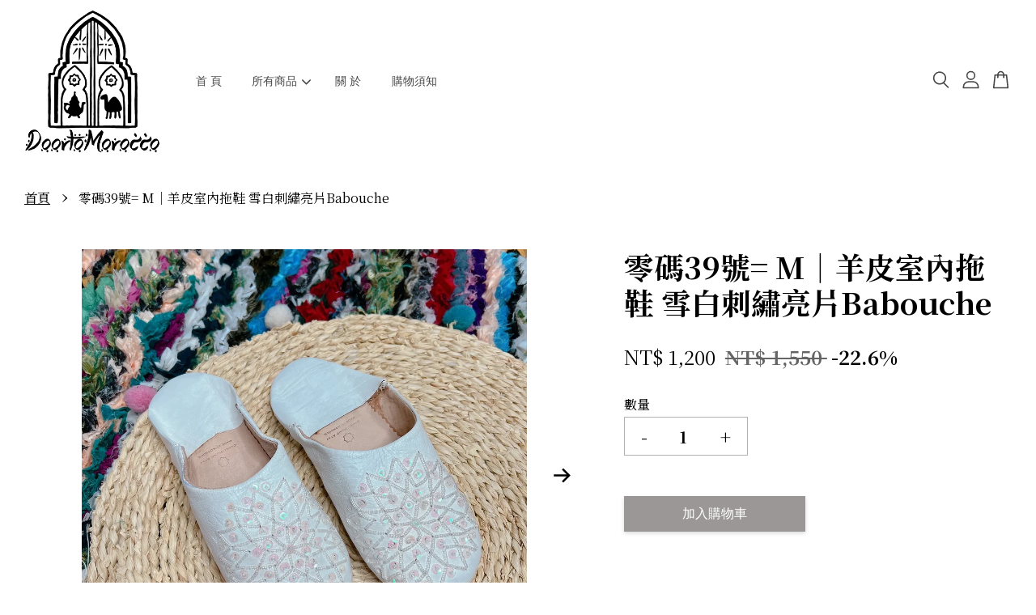

--- FILE ---
content_type: text/html; charset=UTF-8
request_url: https://www.doortomorocco.com/products/%E9%9B%B6%E7%A2%BC39%E8%99%9F%EF%BD%9C%E7%BE%8A%E7%9A%AE%E5%AE%A4%E5%85%A7%E6%8B%96%E9%9E%8B-%E9%9B%AA%E7%99%BD%E5%88%BA%E7%B9%A1%E4%BA%AE%E7%89%87babouche
body_size: 36061
content:
<!doctype html>
<!--[if lt IE 7]><html class="no-js lt-ie9 lt-ie8 lt-ie7" lang="en"> <![endif]-->
<!--[if IE 7]><html class="no-js lt-ie9 lt-ie8" lang="en"> <![endif]-->
<!--[if IE 8]><html class="no-js lt-ie9" lang="en"> <![endif]-->
<!--[if IE 9 ]><html class="ie9 no-js"> <![endif]-->
<!--[if (gt IE 9)|!(IE)]><!--> <html class="no-js"> <!--<![endif]-->
<head>

  <!-- Basic page needs ================================================== -->
  <meta charset="utf-8">
  <meta http-equiv="X-UA-Compatible" content="IE=edge,chrome=1">

  
  <link rel="icon" href="https://cdn.store-assets.com/s/359402/f/5623051.jpeg" />
  
<link href="https://fonts.googleapis.com/css2?family=Noto+Serif+TC:wght@200;300;400;500;600;700;900&display=swap" rel="stylesheet">
  <!-- Title and description ================================================== -->
  <title>
  零碼39號= M｜羊皮室內拖鞋 雪白刺繡亮片Babouche &ndash; DoorToMorocco
  </title>

  

  <!-- Social meta ================================================== -->
  

  <meta property="og:type" content="product">
  <meta property="og:title" content="零碼39號= M｜羊皮室內拖鞋 雪白刺繡亮片Babouche">
  <meta property="og:url" content="https://doortomorocco.com/products/零碼39號｜羊皮室內拖鞋-雪白刺繡亮片babouche">
  
  <meta property="og:image" content="https://cdn.store-assets.com/s/359402/i/67108235.jpeg?width=480&format=webp">
  <meta property="og:image:secure_url" content="https://cdn.store-assets.com/s/359402/i/67108235.jpeg?width=480&format=webp">
  
  <meta property="og:image" content="https://cdn.store-assets.com/s/359402/i/67108238.jpeg?width=480&format=webp">
  <meta property="og:image:secure_url" content="https://cdn.store-assets.com/s/359402/i/67108238.jpeg?width=480&format=webp">
  
  <meta property="og:image" content="https://cdn.store-assets.com/s/359402/i/67108240.jpeg?width=480&format=webp">
  <meta property="og:image:secure_url" content="https://cdn.store-assets.com/s/359402/i/67108240.jpeg?width=480&format=webp">
  
  <meta property="og:price:amount" content="1200">
  <meta property="og:price:currency" content="TWD">


<meta property="og:description" content="DoorToMorocco 領你穿越現實與摩洛哥的任意門。">
<meta property="og:site_name" content="DoorToMorocco">



  <meta name="twitter:card" content="summary">




  <meta name="twitter:title" content="零碼39號= M｜羊皮室內拖鞋 雪白刺繡亮片Babouche">
  <meta name="twitter:description" content="">
  <meta name="twitter:image" content="">
  <meta name="twitter:image:width" content="480">
  <meta name="twitter:image:height" content="480">




  <!-- Helpers ================================================== -->
  <link rel="canonical" href="https://doortomorocco.com/products/零碼39號｜羊皮室內拖鞋-雪白刺繡亮片babouche">
  <meta name="viewport" content="width=device-width, initial-scale=1.0, minimum-scale=1.0, maximum-scale=3.0">
  <meta name="theme-color" content="">

  <!-- CSS ================================================== -->
  <link href="https://store-themes.easystore.co/359402/themes/3809/assets/timber.css?t=1769014826" rel="stylesheet" type="text/css" media="screen" />
  <link href="https://store-themes.easystore.co/359402/themes/3809/assets/theme.css?t=1769014826" rel="stylesheet" type="text/css" media="screen" />

  



<link href="https://fonts.googleapis.com/css?family=Karla:400,700&display=swap" rel="stylesheet">


  <script src="//ajax.googleapis.com/ajax/libs/jquery/1.11.0/jquery.min.js" type="text/javascript" ></script>
  <!-- Header hook for plugins ================================================== -->
  
<!-- ScriptTags -->
<script>window.__st={'p': 'product', 'cid': ''};</script><script src='/assets/events.js'></script><script>(function(){function asyncLoad(){var urls=['/assets/facebook-pixel.js?v=1.1.1636148931','/assets/traffic.js?v=1','https://apps.easystore.co/facebook-login/script.js?shop=yanlingzhouyanling.easy.co'];for(var i=0;i<urls.length;i++){var s=document.createElement('script');s.type='text/javascript';s.async=true;s.src=urls[i];var x=document.getElementsByTagName('script')[0];x.parentNode.insertBefore(s, x);}}window.attachEvent ? window.attachEvent('onload', asyncLoad) : window.addEventListener('load', asyncLoad, false);})();</script>
<!-- /ScriptTags -->


  
<!--[if lt IE 9]>
<script src="//cdnjs.cloudflare.com/ajax/libs/html5shiv/3.7.2/html5shiv.min.js" type="text/javascript" ></script>
<script src="https://store-themes.easystore.co/359402/themes/3809/assets/respond.min.js?t=1769014826" type="text/javascript" ></script>
<link href="https://store-themes.easystore.co/359402/themes/3809/assets/respond-proxy.html" id="respond-proxy" rel="respond-proxy" />
<link href="//www.doortomorocco.com/search?q=32f611879e9f1c882674e945c51e552f" id="respond-redirect" rel="respond-redirect" />
<script src="//www.doortomorocco.com/search?q=32f611879e9f1c882674e945c51e552f" type="text/javascript"></script>
<![endif]-->



  <script src="https://store-themes.easystore.co/359402/themes/3809/assets/modernizr.min.js?t=1769014826" type="text/javascript" ></script>

  
  
  <script>
  (function(i,s,o,g,r,a,m){i['GoogleAnalyticsObject']=r;i[r]=i[r]||function(){
  (i[r].q=i[r].q||[]).push(arguments)},i[r].l=1*new Date();a=s.createElement(o),
  m=s.getElementsByTagName(o)[0];a.async=1;a.src=g;m.parentNode.insertBefore(a,m)
  })(window,document,'script','https://www.google-analytics.com/analytics.js','ga');

  ga('create', '', 'auto','myTracker');
  ga('myTracker.send', 'pageview');

  </script>
  
</head>

<body id="------39-----m----------------------------------------babouche" class="template-product  has-sticky-btm-bar" >

  <ul id="MobileNav" class="mobile-nav">
  
  <li class="mobile-nav_icon-x">
    
      




  	
  	<span class="MobileNavTrigger icon icon-x"></span>
  </li>
  
  <li class="mobile-nav__link header-bar__search-wrapper">
    
    <div class="header-bar__module header-bar__search mobile-nav_search">
      
  <form action="/search" method="get" class="header-bar__search-form clearfix" role="search">
    
    <button type="submit" class="btn icon-fallback-text header-bar__search-submit">
      <span class="icon icon-search" aria-hidden="true"></span>
      <span class="fallback-text">搜尋</span>
    </button>
    <input type="search" name="q" value="" aria-label="搜尋" class="header-bar__search-input" placeholder="搜尋" autocomplete="off">
    <div class="dropdown" id="searchDropdown"></div>
    <input type="hidden" name="search_history" id="search_history">
  </form>




<script>
  var _search_history_listings = ""
  if(_search_history_listings != "") localStorage.setItem('searchHistory', JSON.stringify(_search_history_listings));

  function clearAll() {
    localStorage.removeItem('searchHistory');
  
    var customer = "";
    if(customer) {
      // Your logic to clear all data or call an endpoint
      fetch('/account/search_histories', {
          method: 'DELETE',
          headers: {
            "Content-Type": "application/json",
            "X-Requested-With": "XMLHttpRequest"
          },
          body: JSON.stringify({
            _token: "D0YjMnCHK4Tk1I7jpyGKtVtqOZBDap30XkGoRSHg"
          }),
      })
      .then(response => response.json())
    }
  }
  // End - store view history in local storage
  
  // search history dropdown  
  var searchInputs = document.querySelectorAll('input[type=search]');
  
  if(searchInputs.length > 0) {
    
    searchInputs.forEach((searchInput)=>{
    
      searchInput.addEventListener('focus', function() {
        var searchDropdown = searchInput.closest('form').querySelector('#searchDropdown');
        searchDropdown.innerHTML = ''; // Clear existing items
  
        // retrieve data from local storage
        var searchHistoryData = JSON.parse(localStorage.getItem('searchHistory')) || [];
  
        // Convert JSON to string
        var search_history_json = JSON.stringify(searchHistoryData);
  
        // Set the value of the hidden input
        searchInput.closest('form').querySelector("#search_history").value = search_history_json;
  
        // create dropdown items
        var clearAllItem = document.createElement('div');
        clearAllItem.className = 'dropdown-item clear-all';
        clearAllItem.textContent = 'Clear';
        clearAllItem.addEventListener('click', function() {
            clearAll();
            searchDropdown.style.display = 'none';
            searchInput.classList.remove('is-focus');
        });
        searchDropdown.appendChild(clearAllItem);
  
        // create dropdown items
        searchHistoryData.forEach(function(item) {
          var dropdownItem = document.createElement('div');
          dropdownItem.className = 'dropdown-item';
          dropdownItem.textContent = item.term;
          dropdownItem.addEventListener('click', function() {
            searchInput.value = item.term;
            searchDropdown.style.display = 'none';
          });
          searchDropdown.appendChild(dropdownItem);
        });
  
        if(searchHistoryData.length > 0){
          // display the dropdown
          searchInput.classList.add('is-focus');
          document.body.classList.add('search-input-focus');
          searchDropdown.style.display = 'block';
        }
      });
  
      searchInput.addEventListener("focusout", (event) => {
        var searchDropdown = searchInput.closest('form').querySelector('#searchDropdown');
        searchInput.classList.remove('is-focus');
        searchDropdown.classList.add('transparent');
        setTimeout(()=>{
          searchDropdown.style.display = 'none';
          searchDropdown.classList.remove('transparent');
          document.body.classList.remove('search-input-focus');
        }, 400);
      });
    })
  }
  // End - search history dropdown
</script>
    </div>
    
  </li>
  
  
  
  <li class="mobile-nav__link" aria-haspopup="true">
    
    <a href="/" >
      首 頁
    </a>
    
  </li>
  
  
  <li class="mobile-nav__link" aria-haspopup="true">
    
    
    <a href="/collections/all" class="mobile-nav__parent-link">
      所有商品
    </a>
    <span class="mobile-nav__sublist-trigger">
      <span class="icon-fallback-text mobile-nav__sublist-expand">
  <span class="icon icon-plus" aria-hidden="true"></span>
  <span class="fallback-text">+</span>
</span>
<span class="icon-fallback-text mobile-nav__sublist-contract">
  <span class="icon icon-minus" aria-hidden="true"></span>
  <span class="fallback-text">-</span>
</span>

    </span>
    <ul class="mobile-nav__sublist">
      
      
      <li class="mobile-nav__sublist-link" aria-haspopup="true">
        
        <a href="/collections/2023" >
          2023 摩洛哥連線
        </a>
        
      </li>
      
      
      <li class="mobile-nav__sublist-link" aria-haspopup="true">
        
        
        <a href="/collections/人氣推薦" class="mobile-nav__parent-link">
          摩洛哥手工包
        </a>
        <span class="mobile-nav__sublist-trigger"><span class="icon-fallback-text mobile-nav__sublist-expand">
  <span class="icon icon-plus" aria-hidden="true"></span>
  <span class="fallback-text">+</span>
</span>
<span class="icon-fallback-text mobile-nav__sublist-contract">
  <span class="icon icon-minus" aria-hidden="true"></span>
  <span class="fallback-text">-</span>
</span>
</span>
        <ul class="mobile-nav__sublist"> 
          
          
          <li class="mobile-nav__sublist-link" aria-haspopup="true">
            
            <a href="/collections/斜背-側背包" >
              斜背 側背包
            </a>
            
          </li>
          
          
          <li class="mobile-nav__sublist-link" aria-haspopup="true">
            
            <a href="/collections/後背包" >
              後背包
            </a>
            
          </li>
          
          
          <li class="mobile-nav__sublist-link" aria-haspopup="true">
            
            <a href="/collections/手提包" >
              手提包 ‧ 手拿包 ‧ 公事包
            </a>
            
          </li>
          
          
          <li class="mobile-nav__sublist-link" aria-haspopup="true">
            
            
            <a href="/collections/皮夾" class="mobile-nav__parent-link">
              皮夾 ‧ 零錢包
            </a>
            <span class="mobile-nav__sublist-trigger"><span class="icon-fallback-text mobile-nav__sublist-expand">
  <span class="icon icon-plus" aria-hidden="true"></span>
  <span class="fallback-text">+</span>
</span>
<span class="icon-fallback-text mobile-nav__sublist-contract">
  <span class="icon icon-minus" aria-hidden="true"></span>
  <span class="fallback-text">-</span>
</span>
</span>
            <ul class="mobile-nav__sublist">
              
              <li class="mobile-nav__sublist-link">
                <a href="/collections/purse">長夾</a>
              </li>
              
            </ul>
            
          </li>
          
        </ul>
        
      </li>
      
      
      <li class="mobile-nav__sublist-link" aria-haspopup="true">
        
        
        <a href="/collections/新品推薦" class="mobile-nav__parent-link">
          摩洛哥手工鞋
        </a>
        <span class="mobile-nav__sublist-trigger"><span class="icon-fallback-text mobile-nav__sublist-expand">
  <span class="icon icon-plus" aria-hidden="true"></span>
  <span class="fallback-text">+</span>
</span>
<span class="icon-fallback-text mobile-nav__sublist-contract">
  <span class="icon icon-minus" aria-hidden="true"></span>
  <span class="fallback-text">-</span>
</span>
</span>
        <ul class="mobile-nav__sublist"> 
          
          
          <li class="mobile-nav__sublist-link" aria-haspopup="true">
            
            
            <a href="/collections/balgha-尖尖踩腳鞋" class="mobile-nav__parent-link">
              Balgha 尖尖踩腳鞋
            </a>
            <span class="mobile-nav__sublist-trigger"><span class="icon-fallback-text mobile-nav__sublist-expand">
  <span class="icon icon-plus" aria-hidden="true"></span>
  <span class="fallback-text">+</span>
</span>
<span class="icon-fallback-text mobile-nav__sublist-contract">
  <span class="icon icon-minus" aria-hidden="true"></span>
  <span class="fallback-text">-</span>
</span>
</span>
            <ul class="mobile-nav__sublist">
              
              <li class="mobile-nav__sublist-link">
                <a href="/collections/35-37-22-5-23-5cm">35-37 | 22.5-23.5 cm</a>
              </li>
              
              <li class="mobile-nav__sublist-link">
                <a href="/collections/鞋長38-24cm">38 | 24 cm</a>
              </li>
              
              <li class="mobile-nav__sublist-link">
                <a href="/collections/39-24-5cm">39 | 24.5 cm</a>
              </li>
              
              <li class="mobile-nav__sublist-link">
                <a href="/collections/40-25cm">40 | 25 cm</a>
              </li>
              
              <li class="mobile-nav__sublist-link">
                <a href="/collections/41-鞋長25-5cm">41 | 25.5 cm</a>
              </li>
              
            </ul>
            
          </li>
          
          
          <li class="mobile-nav__sublist-link" aria-haspopup="true">
            
            
            <a href="/collections/babouche圓頭室內鞋" class="mobile-nav__parent-link">
              Babouche 圓頭室內鞋
            </a>
            <span class="mobile-nav__sublist-trigger"><span class="icon-fallback-text mobile-nav__sublist-expand">
  <span class="icon icon-plus" aria-hidden="true"></span>
  <span class="fallback-text">+</span>
</span>
<span class="icon-fallback-text mobile-nav__sublist-contract">
  <span class="icon icon-minus" aria-hidden="true"></span>
  <span class="fallback-text">-</span>
</span>
</span>
            <ul class="mobile-nav__sublist">
              
              <li class="mobile-nav__sublist-link">
                <a href="/collections/s-34-38-22-24-cm">S  34-38 | 22-24 cm</a>
              </li>
              
              <li class="mobile-nav__sublist-link">
                <a href="/collections/m-36-41-23-25-5-cm">M  36-41 | 23-25.5 cm</a>
              </li>
              
              <li class="mobile-nav__sublist-link">
                <a href="/collections/l-39-43-24-5-26-5-cm">L  39-43 | 24.5-26.5 cm</a>
              </li>
              
            </ul>
            
          </li>
          
        </ul>
        
      </li>
      
      
      <li class="mobile-nav__sublist-link" aria-haspopup="true">
        
        <a href="/collections/argan-摩洛哥阿甘堅果油" >
          Argan 摩洛哥阿甘堅果油
        </a>
        
      </li>
      
      
      <li class="mobile-nav__sublist-link" aria-haspopup="true">
        
        <a href="/collections/atlas羊毛書袋" >
          Atlas部落婦女工作坊的公平貿易企劃
        </a>
        
      </li>
      
      
      <li class="mobile-nav__sublist-link" aria-haspopup="true">
        
        
        <a href="/collections/摩裔家居" class="mobile-nav__parent-link">
          家居與雜貨
        </a>
        <span class="mobile-nav__sublist-trigger"><span class="icon-fallback-text mobile-nav__sublist-expand">
  <span class="icon icon-plus" aria-hidden="true"></span>
  <span class="fallback-text">+</span>
</span>
<span class="icon-fallback-text mobile-nav__sublist-contract">
  <span class="icon icon-minus" aria-hidden="true"></span>
  <span class="fallback-text">-</span>
</span>
</span>
        <ul class="mobile-nav__sublist"> 
          
          
          <li class="mobile-nav__sublist-link" aria-haspopup="true">
            
            <a href="/collections/地毯" >
              地毯
            </a>
            
          </li>
          
          
          <li class="mobile-nav__sublist-link" aria-haspopup="true">
            
            <a href="/collections/抱枕毯套-毯墊" >
              抱枕毯套 ‧ 毯墊
            </a>
            
          </li>
          
          
          <li class="mobile-nav__sublist-link" aria-haspopup="true">
            
            <a href="/collections/pouf" >
              Pouf 皮坐墊
            </a>
            
          </li>
          
          
          <li class="mobile-nav__sublist-link" aria-haspopup="true">
            
            <a href="/collections/燈飾" >
              燈飾
            </a>
            
          </li>
          
          
          <li class="mobile-nav__sublist-link" aria-haspopup="true">
            
            <a href="/collections/dateleavesbasket" >
              椰棗葉手工編織提籃
            </a>
            
          </li>
          
          
          <li class="mobile-nav__sublist-link" aria-haspopup="true">
            
            <a href="/collections/飾品雜貨" >
              所有無法分類的
            </a>
            
          </li>
          
          
          <li class="mobile-nav__sublist-link" aria-haspopup="true">
            
            <a href="/collections/服裝" >
              服飾
            </a>
            
          </li>
          
          
          <li class="mobile-nav__sublist-link" aria-haspopup="true">
            
            <a href="/collections/阿拉伯無酒精香水" >
              阿拉伯無酒精香水
            </a>
            
          </li>
          
        </ul>
        
      </li>
      
      
      <li class="mobile-nav__sublist-link" aria-haspopup="true">
        
        <a href="/collections/其他服務" >
          其他服務
        </a>
        
      </li>
      
      
      <li class="mobile-nav__sublist-link" aria-haspopup="true">
        
        <a href="/collections/福利品優惠" >
          福利品優惠
        </a>
        
      </li>
      
      
      <li class="mobile-nav__sublist-link" aria-haspopup="true">
        
        <a href="/collections/babouche-室內拖鞋" >
          Babouche 室內拖鞋
        </a>
        
      </li>
      
    </ul>
    
  </li>
  
  
  <li class="mobile-nav__link" aria-haspopup="true">
    
    <a href="/pages/blog" >
      關 於
    </a>
    
  </li>
  
  
  <li class="mobile-nav__link" aria-haspopup="true">
    
    <a href="/pages/refund-policy" >
      購物須知
    </a>
    
  </li>
  

  

  
  
  
  <li class="mobile-nav__link">
    <a href="/account/login">登入</a>
  </li>
  
  <li class="mobile-nav__link">
    <a href="/account/register">註冊帳號</a>
  </li>
  
  
  
  
</ul>
<div id="MobileNavOutside" class="mobile-nav-outside"></div>


<div id="PageContainer" class="page-container">
  
<!-- Snippet:global/body_start: Console Extension -->
<div id='es_console' style='display: none;'>359402</div>
<!-- /Snippet -->

  
    <style>
  .search-modal__form{
    position: relative;
  }
  
  .dropdown-wrapper {
    position: relative;
  }
  
  .dropdown-wrapper:hover .dropdown {
    display: block;
  }
  
  .header-icon-nav .dropdown {
    left: -80px;
  }
  
  .dropdown {
    display: none;
    position: absolute;
    top: 100%;
    left: 0px;
    width: 100%;
    padding: 8px;
    background-color: #fff;
    z-index: 1000;
    border-radius: 5px;
    border: 1px solid rgba(var(--color-foreground), 1);
    border-top: none;
    overflow-x: hidden;
    overflow-y: auto;
    max-height: 350px;
    min-width: 150px;
    box-shadow: 0 0 5px rgba(0,0,0,0.1);
  }
    
  .dropdown a{
    text-decoration: none;
    color: #000 !important;
  }
  
  .dropdown-item {
    padding: 0.4rem 2rem;
    cursor: pointer;
    line-height: 1.4;
    overflow: hidden;
    text-overflow: ellipsis;
    white-space: nowrap;
  }
  
  .dropdown-item:hover{
    background-color: #f3f3f3;
  }
  
  .search__input.is-focus{
    border-radius: 15px;
    border-bottom-left-radius: 0;
    border-bottom-right-radius: 0;
    border: 1px solid rgba(var(--color-foreground), 1);
    border-bottom: none;
    box-shadow: none;
  }
  
  .clear-all {
    text-align: right;
    padding: 0 2rem 0.2rem;
    line-height: 1;
    font-size: 70%;
    margin-bottom: -2px;
  }
  
  .clear-all:hover{
    background-color: #fff;
  }
  
  .referral-notification {
    position: absolute;
    top: 100%;
    right: -12px;
    background: white;
    border: 1px solid #e0e0e0;
    border-radius: 8px;
    box-shadow: 0 4px 12px rgba(0, 0, 0, 0.15);
    width: 280px;
    z-index: 1000;
    padding: 16px;
    margin-top: 8px;
    font-size: 14px;
    line-height: 1.4;
  }
  
  .referral-notification::before {
    content: '';
    position: absolute;
    top: -8px;
    right: 20px;
    width: 0;
    height: 0;
    border-left: 8px solid transparent;
    border-right: 8px solid transparent;
    border-bottom: 8px solid white;
  }
  
  .referral-notification::after {
    content: '';
    position: absolute;
    top: -9px;
    right: 20px;
    width: 0;
    height: 0;
    border-left: 8px solid transparent;
    border-right: 8px solid transparent;
    border-bottom: 8px solid #e0e0e0;
  }
  
  .referral-notification h4 {
    margin: 0 0 8px 0;
    color: #2196F3;
    font-size: 16px;
    font-weight: 600;
  }
  
  .referral-notification p {
    margin: 0 0 12px 0;
    color: #666;
  }
  
  .referral-notification .referral-code {
    background: #f5f5f5;
    padding: 8px;
    border-radius: 4px;
    font-family: monospace;
    font-size: 13px;
    text-align: center;
    margin: 8px 0;
    border: 1px solid #ddd;
  }
  
  .referral-notification .close-btn {
    position: absolute;
    top: 8px;
    right: 8px;
    background: none;
    border: none;
    font-size: 18px;
    color: #999;
    cursor: pointer;
    padding: 0;
    width: 20px;
    height: 20px;
    line-height: 1;
  }
  
  .referral-notification .close-btn:hover {
    color: #333;
  }
  
  .referral-notification .action-btn {
    background: #2196F3;
    color: white;
    border: none;
    padding: 8px 16px;
    border-radius: 4px;
    cursor: pointer;
    font-size: 12px;
    margin-right: 8px;
    margin-top: 8px;
  }
  
  .referral-notification .action-btn:hover {
    background: #1976D2;
  }
  
  .referral-notification .dismiss-btn {
    background: transparent;
    color: #666;
    border: 1px solid #ddd;
    padding: 8px 16px;
    border-radius: 4px;
    cursor: pointer;
    font-size: 12px;
    margin-top: 8px;
  }
  
  .referral-notification .dismiss-btn:hover {
    background: #f5f5f5;
  }
  .referral-modal__dialog {
    transform: translate(-50%, 0);
    transition: transform var(--duration-default) ease, visibility 0s;
    z-index: 10000;
    position: fixed;
    top: 20vh;
    left: 50%;
    width: 100%;
    max-width: 350px;
    box-shadow: 0 4px 12px rgba(0, 0, 0, 0.15);
    border-radius: 12px;
    background-color: #fff;
    color: #000;
    padding: 20px;
    text-align: center;
  }
  .modal-overlay.referral-modal-overlay {
    position: fixed;
    top: 0;
    left: 0;
    width: 100%;
    height: 100%;
    background-color: rgba(0, 0, 0, 0.7);
    z-index: 2001;
    display: block;
    opacity: 1;
    transition: opacity var(--duration-default) ease, visibility 0s;
  }
</style>

<header id="es_header_bar" class="header-bar  sticky-topbar">
  <div class="header-bg-wrapper">
    <div class="header-wrapper wrapper">
      

      <div class="logo-header" role="banner">

              
                    <div class="h1 site-header__logo" itemscope itemtype="http://schema.org/Organization">
              
                    
                        
                      	
                          <a href="/" class="logo-wrapper" itemprop="url">
                            <img src="https://cdn.store-assets.com/s/359402/f/5623020.jpeg?width=350&format=webp" alt="DoorToMorocco" itemprop="logo">
                          </a>
                        

                    
              
                </div>
              

      </div>

      <div class="header-nav-bar medium-down--hide">
          
<ul class="site-nav large--text-center" id="AccessibleNav">
  
    
    
      <li >
        <a href="/"  class="site-nav__link">首 頁</a>
      </li>
    
  
    
    
      
      <li class="site-nav--has-dropdown" aria-haspopup="true">
        <a href="/collections/all"  class="site-nav__link">
          所有商品
          <span class="arrow-icon">
            <svg id="Layer_1" data-name="Layer 1" xmlns="http://www.w3.org/2000/svg" viewBox="0 0 100 100"><title>arrow down</title><path d="M50,78.18A7.35,7.35,0,0,1,44.82,76L3.15,34.36A7.35,7.35,0,1,1,13.55,24L50,60.44,86.45,24a7.35,7.35,0,1,1,10.4,10.4L55.21,76A7.32,7.32,0,0,1,50,78.18Z"/></svg>
          </span>
        </a>
        <ul class="site-nav__dropdown">
          
            
            
              <li >
                <a href="/collections/2023"  class="site-nav__link">2023 摩洛哥連線</a>
              </li>
            
          
            
            
              
              <li class="site-nav_has-child">
                <a href="/collections/人氣推薦"  class="site-nav__link">
                  摩洛哥手工包
                </a>
                <ul class="site-nav__dropdown_level-3">
                  
                    
                    
                      <li >
                        <a href="/collections/斜背-側背包"  class="site-nav__link">斜背 側背包</a>
                      </li>
                    
                  
                    
                    
                      <li >
                        <a href="/collections/後背包"  class="site-nav__link">後背包</a>
                      </li>
                    
                  
                    
                    
                      <li >
                        <a href="/collections/手提包"  class="site-nav__link">手提包 ‧ 手拿包 ‧ 公事包</a>
                      </li>
                    
                  
                    
                    
                      
                      <li class="site-nav_has-child">
                        <a href="/collections/皮夾"  class="site-nav__link">
                          皮夾 ‧ 零錢包
                        </a>
                        <ul class="site-nav__dropdown_level-4">
                          
                            <li>
                              <a href="/collections/purse"  class="site-nav__link">長夾</a>
                            </li>
                          
                        </ul>
                      </li>
                    
                  
                </ul>
              </li>
            
          
            
            
              
              <li class="site-nav_has-child">
                <a href="/collections/新品推薦"  class="site-nav__link">
                  摩洛哥手工鞋
                </a>
                <ul class="site-nav__dropdown_level-3">
                  
                    
                    
                      
                      <li class="site-nav_has-child">
                        <a href="/collections/balgha-尖尖踩腳鞋"  class="site-nav__link">
                          Balgha 尖尖踩腳鞋
                        </a>
                        <ul class="site-nav__dropdown_level-4">
                          
                            <li>
                              <a href="/collections/35-37-22-5-23-5cm"  class="site-nav__link">35-37 | 22.5-23.5 cm</a>
                            </li>
                          
                            <li>
                              <a href="/collections/鞋長38-24cm"  class="site-nav__link">38 | 24 cm</a>
                            </li>
                          
                            <li>
                              <a href="/collections/39-24-5cm"  class="site-nav__link">39 | 24.5 cm</a>
                            </li>
                          
                            <li>
                              <a href="/collections/40-25cm"  class="site-nav__link">40 | 25 cm</a>
                            </li>
                          
                            <li>
                              <a href="/collections/41-鞋長25-5cm"  class="site-nav__link">41 | 25.5 cm</a>
                            </li>
                          
                        </ul>
                      </li>
                    
                  
                    
                    
                      
                      <li class="site-nav_has-child">
                        <a href="/collections/babouche圓頭室內鞋"  class="site-nav__link">
                          Babouche 圓頭室內鞋
                        </a>
                        <ul class="site-nav__dropdown_level-4">
                          
                            <li>
                              <a href="/collections/s-34-38-22-24-cm"  class="site-nav__link">S  34-38 | 22-24 cm</a>
                            </li>
                          
                            <li>
                              <a href="/collections/m-36-41-23-25-5-cm"  class="site-nav__link">M  36-41 | 23-25.5 cm</a>
                            </li>
                          
                            <li>
                              <a href="/collections/l-39-43-24-5-26-5-cm"  class="site-nav__link">L  39-43 | 24.5-26.5 cm</a>
                            </li>
                          
                        </ul>
                      </li>
                    
                  
                </ul>
              </li>
            
          
            
            
              <li >
                <a href="/collections/argan-摩洛哥阿甘堅果油"  class="site-nav__link">Argan 摩洛哥阿甘堅果油</a>
              </li>
            
          
            
            
              <li >
                <a href="/collections/atlas羊毛書袋"  class="site-nav__link">Atlas部落婦女工作坊的公平貿易企劃</a>
              </li>
            
          
            
            
              
              <li class="site-nav_has-child">
                <a href="/collections/摩裔家居"  class="site-nav__link">
                  家居與雜貨
                </a>
                <ul class="site-nav__dropdown_level-3">
                  
                    
                    
                      <li >
                        <a href="/collections/地毯"  class="site-nav__link">地毯</a>
                      </li>
                    
                  
                    
                    
                      <li >
                        <a href="/collections/抱枕毯套-毯墊"  class="site-nav__link">抱枕毯套 ‧ 毯墊</a>
                      </li>
                    
                  
                    
                    
                      <li >
                        <a href="/collections/pouf"  class="site-nav__link">Pouf 皮坐墊</a>
                      </li>
                    
                  
                    
                    
                      <li >
                        <a href="/collections/燈飾"  class="site-nav__link">燈飾</a>
                      </li>
                    
                  
                    
                    
                      <li >
                        <a href="/collections/dateleavesbasket"  class="site-nav__link">椰棗葉手工編織提籃</a>
                      </li>
                    
                  
                    
                    
                      <li >
                        <a href="/collections/飾品雜貨"  class="site-nav__link">所有無法分類的</a>
                      </li>
                    
                  
                    
                    
                      <li >
                        <a href="/collections/服裝"  class="site-nav__link">服飾</a>
                      </li>
                    
                  
                    
                    
                      <li >
                        <a href="/collections/阿拉伯無酒精香水"  class="site-nav__link">阿拉伯無酒精香水</a>
                      </li>
                    
                  
                </ul>
              </li>
            
          
            
            
              <li >
                <a href="/collections/其他服務"  class="site-nav__link">其他服務</a>
              </li>
            
          
            
            
              <li >
                <a href="/collections/福利品優惠"  class="site-nav__link">福利品優惠</a>
              </li>
            
          
            
            
              <li >
                <a href="/collections/babouche-室內拖鞋"  class="site-nav__link">Babouche 室內拖鞋</a>
              </li>
            
          
        </ul>
      </li>
    
  
    
    
      <li >
        <a href="/pages/blog"  class="site-nav__link">關 於</a>
      </li>
    
  
    
    
      <li >
        <a href="/pages/refund-policy"  class="site-nav__link">購物須知</a>
      </li>
    
  
  
  
      
        
          
        
          
        
      
  
  
  
</ul>

      </div>

      <div class="desktop-header-nav medium-down--hide">


        <div class="header-subnav">
          






          <div class="header-icon-nav">

                

                


                
                  
                    <div class="header-bar__module">
                      
  <a class="popup-with-form" href="#search-form">
    



	<svg class="icon-search svg-icon" id="Layer_1" data-name="Layer 1" xmlns="http://www.w3.org/2000/svg" viewBox="0 0 100 100"><title>icon-search</title><path d="M68.5,65.87a35.27,35.27,0,1,0-5.4,4.5l23.11,23.1a3.5,3.5,0,1,0,5-4.94ZM14.82,41A28.47,28.47,0,1,1,43.28,69.43,28.5,28.5,0,0,1,14.82,41Z"/></svg>    

  

  </a>



<!-- form itself -->
<div id="search-form" class="white-popup-block mfp-hide popup-search">
  <div class="popup-search-content">
    <form action="/search" method="get" class="input-group search-bar" role="search">
      
      <span class="input-group-btn">
        <button type="submit" class="btn">
        	



	<svg class="icon-search svg-icon" id="Layer_1" data-name="Layer 1" xmlns="http://www.w3.org/2000/svg" viewBox="0 0 100 100"><title>icon-search</title><path d="M68.5,65.87a35.27,35.27,0,1,0-5.4,4.5l23.11,23.1a3.5,3.5,0,1,0,5-4.94ZM14.82,41A28.47,28.47,0,1,1,43.28,69.43,28.5,28.5,0,0,1,14.82,41Z"/></svg>    

  

        </button>
      </span>
      <input type="search" name="q" value="" placeholder="搜尋" class="input-group-field" aria-label="搜尋" placeholder="搜尋" autocomplete="off">
      <div class="dropdown" id="searchDropdown"></div>
      <input type="hidden" name="search_history" id="search_history">
    </form>
  </div>
</div>

<script src="https://store-themes.easystore.co/359402/themes/3809/assets/magnific-popup.min.js?t=1769014826" type="text/javascript" ></script>
<script>
$(document).ready(function() {
	$('.popup-with-form').magnificPopup({
		type: 'inline',
		preloader: false,
		focus: '#name',
      	mainClass: 'popup-search-bg-wrapper',

		// When elemened is focused, some mobile browsers in some cases zoom in
		// It looks not nice, so we disable it:
		callbacks: {
			beforeOpen: function() {
				if($(window).width() < 700) {
					this.st.focus = false;
				} else {
					this.st.focus = '#name';
				}
			}
		}
	});
});
</script>


<script>
  var _search_history_listings = ""
  if(_search_history_listings != "") localStorage.setItem('searchHistory', JSON.stringify(_search_history_listings));

  function clearAll() {
    localStorage.removeItem('searchHistory');
  
    var customer = "";
    if(customer) {
      // Your logic to clear all data or call an endpoint
      fetch('/account/search_histories', {
          method: 'DELETE',
          headers: {
            "Content-Type": "application/json",
            "X-Requested-With": "XMLHttpRequest"
          },
          body: JSON.stringify({
            _token: "D0YjMnCHK4Tk1I7jpyGKtVtqOZBDap30XkGoRSHg"
          }),
      })
      .then(response => response.json())
    }
  }
  // End - store view history in local storage
  
  // search history dropdown  
  var searchInputs = document.querySelectorAll('input[type=search]');
  
  if(searchInputs.length > 0) {
    
    searchInputs.forEach((searchInput)=>{
    
      searchInput.addEventListener('focus', function() {
        var searchDropdown = searchInput.closest('form').querySelector('#searchDropdown');
        searchDropdown.innerHTML = ''; // Clear existing items
  
        // retrieve data from local storage
        var searchHistoryData = JSON.parse(localStorage.getItem('searchHistory')) || [];
  
        // Convert JSON to string
        var search_history_json = JSON.stringify(searchHistoryData);
  
        // Set the value of the hidden input
        searchInput.closest('form').querySelector("#search_history").value = search_history_json;
  
        // create dropdown items
        var clearAllItem = document.createElement('div');
        clearAllItem.className = 'dropdown-item clear-all';
        clearAllItem.textContent = 'Clear';
        clearAllItem.addEventListener('click', function() {
            clearAll();
            searchDropdown.style.display = 'none';
            searchInput.classList.remove('is-focus');
        });
        searchDropdown.appendChild(clearAllItem);
  
        // create dropdown items
        searchHistoryData.forEach(function(item) {
          var dropdownItem = document.createElement('div');
          dropdownItem.className = 'dropdown-item';
          dropdownItem.textContent = item.term;
          dropdownItem.addEventListener('click', function() {
            searchInput.value = item.term;
            searchDropdown.style.display = 'none';
          });
          searchDropdown.appendChild(dropdownItem);
        });
  
        if(searchHistoryData.length > 0){
          // display the dropdown
          searchInput.classList.add('is-focus');
          document.body.classList.add('search-input-focus');
          searchDropdown.style.display = 'block';
        }
      });
  
      searchInput.addEventListener("focusout", (event) => {
        var searchDropdown = searchInput.closest('form').querySelector('#searchDropdown');
        searchInput.classList.remove('is-focus');
        searchDropdown.classList.add('transparent');
        setTimeout(()=>{
          searchDropdown.style.display = 'none';
          searchDropdown.classList.remove('transparent');
          document.body.classList.remove('search-input-focus');
        }, 400);
      });
    })
  }
  // End - search history dropdown
</script>
                    </div>
                  
                




                
                  <div class="header-bar__module dropdown-wrapper" style="position: relative;">
                    
                      <a href="/account/login">



    <svg class="svg-icon" id="Layer_1" data-name="Layer 1" xmlns="http://www.w3.org/2000/svg" viewBox="0 0 100 100"><title>icon-profile</title><path d="M50,51.8A24.4,24.4,0,1,0,25.6,27.4,24.43,24.43,0,0,0,50,51.8ZM50,10A17.4,17.4,0,1,1,32.6,27.4,17.43,17.43,0,0,1,50,10Z"/><path d="M62.66,57.66H37.34a30.54,30.54,0,0,0-30.5,30.5V93.5a3.5,3.5,0,0,0,3.5,3.5H89.66a3.5,3.5,0,0,0,3.5-3.5V88.16A30.54,30.54,0,0,0,62.66,57.66ZM86.16,90H13.84V88.16a23.53,23.53,0,0,1,23.5-23.5H62.66a23.53,23.53,0,0,1,23.5,23.5Z"/></svg>

  
</a>

                      <!-- Referral Notification Popup for Desktop -->
                      <div id="referralNotification" class="referral-notification" style="display: none;">
                        <button class="close-btn" onclick="dismissReferralNotification()">&times;</button>
                        <div style="text-align: center; margin-bottom: 16px;">
                          <div style="width: 100px; height: 100px; margin: 0 auto;">
                            <img src="https://resources.easystore.co/storefront/icons/channels/vector_referral_program.svg">
                          </div>
                        </div>
                        <p id="referralSignupMessage" style="text-align: center; font-size: 14px; color: #666; margin: 0 0 20px 0;">
                          您的好友送您   回饋金！立即註冊領取。
                        </p>
                        <div style="text-align: center;">
                          <button class="btn" onclick="goToSignupPage()" style="width: 100%; color: #fff;">
                            註冊
                          </button>
                        </div>
                      </div>
                    
                  </div>
                

                <div class="header-bar__module cart-page-link-wrapper">
                  <span class="header-bar__sep" aria-hidden="true"></span>
                  <a class="CartDrawerTrigger cart-page-link">
                    



	<svg class="svg-icon" id="Layer_1" data-name="Layer 1" xmlns="http://www.w3.org/2000/svg" viewBox="0 0 100 100"><title>icon-bag</title><path d="M91.78,93.11,84.17,24.44a3.5,3.5,0,0,0-3.48-3.11H69.06C67.53,10.94,59.57,3,50,3S32.47,10.94,30.94,21.33H19.31a3.5,3.5,0,0,0-3.48,3.11L8.22,93.11A3.49,3.49,0,0,0,11.69,97H88.31a3.49,3.49,0,0,0,3.47-3.89ZM50,10c5.76,0,10.6,4.83,12,11.33H38.05C39.4,14.83,44.24,10,50,10ZM15.6,90l6.84-61.67h8.23v9.84a3.5,3.5,0,0,0,7,0V28.33H62.33v9.84a3.5,3.5,0,0,0,7,0V28.33h8.23L84.4,90Z"/></svg>	

  

                    <span class="cart-count header-bar__cart-count hidden-count">0</span>
                  </a>
                </div>


                
                  
                


          </div>
        </div>



      </div>
      
	  <div class="mobile-header-icons large--hide">
        
        <div class="large--hide">
          
              
                
                  
                        <a href="/account/login">



    <svg class="svg-icon" id="Layer_1" data-name="Layer 1" xmlns="http://www.w3.org/2000/svg" viewBox="0 0 100 100"><title>icon-profile</title><path d="M50,51.8A24.4,24.4,0,1,0,25.6,27.4,24.43,24.43,0,0,0,50,51.8ZM50,10A17.4,17.4,0,1,1,32.6,27.4,17.43,17.43,0,0,1,50,10Z"/><path d="M62.66,57.66H37.34a30.54,30.54,0,0,0-30.5,30.5V93.5a3.5,3.5,0,0,0,3.5,3.5H89.66a3.5,3.5,0,0,0,3.5-3.5V88.16A30.54,30.54,0,0,0,62.66,57.66ZM86.16,90H13.84V88.16a23.53,23.53,0,0,1,23.5-23.5H62.66a23.53,23.53,0,0,1,23.5,23.5Z"/></svg>

  
</a>
                  
                
                  
                
              
          
        </div>


        <!--  Mobile cart  -->
        <div class="large--hide">
          <a class="CartDrawerTrigger cart-page-link mobile-cart-page-link">
            



	<svg class="svg-icon" id="Layer_1" data-name="Layer 1" xmlns="http://www.w3.org/2000/svg" viewBox="0 0 100 100"><title>icon-bag</title><path d="M91.78,93.11,84.17,24.44a3.5,3.5,0,0,0-3.48-3.11H69.06C67.53,10.94,59.57,3,50,3S32.47,10.94,30.94,21.33H19.31a3.5,3.5,0,0,0-3.48,3.11L8.22,93.11A3.49,3.49,0,0,0,11.69,97H88.31a3.49,3.49,0,0,0,3.47-3.89ZM50,10c5.76,0,10.6,4.83,12,11.33H38.05C39.4,14.83,44.24,10,50,10ZM15.6,90l6.84-61.67h8.23v9.84a3.5,3.5,0,0,0,7,0V28.33H62.33v9.84a3.5,3.5,0,0,0,7,0V28.33h8.23L84.4,90Z"/></svg>	

  

            <span class="cart-count hidden-count">0</span>
          </a>
        </div>

        <!--  Mobile hamburger  -->
        <div class="large--hide">
          <a class="mobile-nav-trigger MobileNavTrigger">
            



    <svg class="svg-icon" id="Layer_1" data-name="Layer 1" xmlns="http://www.w3.org/2000/svg" viewBox="0 0 100 100"><title>icon-nav-menu</title><path d="M6.7,26.34H93a3.5,3.5,0,0,0,0-7H6.7a3.5,3.5,0,0,0,0,7Z"/><path d="M93.3,46.5H7a3.5,3.5,0,0,0,0,7H93.3a3.5,3.5,0,1,0,0-7Z"/><path d="M93.3,73.66H7a3.5,3.5,0,1,0,0,7H93.3a3.5,3.5,0,0,0,0-7Z"/></svg>

  

          </a>
        </div>
      
        
          
          <!-- Referral Notification Modal for Mobile -->
          <details-modal class="referral-modal" id="referralMobileModal">
            <details>
              <summary class="referral-modal__toggle" aria-haspopup="dialog" aria-label="Open referral modal" style="display: none;">
              </summary>
              <div class="modal-overlay referral-modal-overlay"></div>
              <div class="referral-modal__dialog" role="dialog" aria-modal="true" aria-label="Referral notification">
                <div class="referral-modal__content">
                  <button type="button" class="modal__close-button" aria-label="Close" onclick="closeMobileReferralModal()" style="position: absolute; top: 16px; right: 16px; background: none; border: none; font-size: 24px; cursor: pointer;">
                    &times;
                  </button>

                  <div style="margin-bottom: 24px;">
                    <div style="width: 120px; height: 120px; margin: 0 auto 20px;">
                      <img src="https://resources.easystore.co/storefront/icons/channels/vector_referral_program.svg" style="width: 100%; height: 100%;">
                    </div>
                  </div>

                  <p id="referralSignupMessageMobile" style="font-size: 16px; color: #333; margin: 0 0 30px 0; line-height: 1.5;">
                    您的好友送您   回饋金！立即註冊領取。
                  </p>

                  <button type="button" class="btn" onclick="goToSignupPageFromMobile()" style="width: 100%; color: #fff;">
                    註冊
                  </button>
                </div>
              </div>
            </details>
          </details-modal>
          
        
        
      </div>
		
    </div>
  </div>
</header>






    
    <main class="wrapper main-content" role="main">
      <div class="grid">
          <div class="grid__item">
            
  
            
<div itemscope itemtype="http://schema.org/Product">

  <meta itemprop="url" content="https://www.doortomorocco.com/products/零碼39號｜羊皮室內拖鞋-雪白刺繡亮片babouche">
  <meta itemprop="image" content="https://cdn.store-assets.com/s/359402/i/67108235.jpeg?width=480&format=webp">
  

  <div class="section-header section-header--breadcrumb medium--hide small--hide">
    
<nav class="breadcrumb" role="navigation" aria-label="breadcrumbs">
  <a href="/" title="返回到首頁">首頁</a>

  

    
    <span aria-hidden="true" class="breadcrumb__sep">&rsaquo;</span>
    <span>零碼39號= M｜羊皮室內拖鞋 雪白刺繡亮片Babouche</span>

  
</nav>


  </div>
  
  <div class="product-single">
    <div class="grid product-single__hero">
      <div class="grid__item large--seven-twelfths">
        
        <div id="ProductPhoto" class="product-slider flexslider-has-thumbs">
          <div id="overlayZoom"></div>
          
          <div class="product-flexslider flexslider transparent">
            <ul class="slides">
              
              <li data-thumb="https://cdn.store-assets.com/s/359402/i/67108235.jpeg?width=1024&format=webp" id="image-id-67108235">
                <div class="slide-img product-zoomable mfp-Images" data-image-id="67108235" data-image-type="Images" href="https://cdn.store-assets.com/s/359402/i/67108235.jpeg?width=1024&format=webp">
                  <img src="https://cdn.store-assets.com/s/359402/i/67108235.jpeg?width=1024&format=webp" alt="IMG_2961-1703498838476" onmousemove="zoomIn(event)" onmouseout="zoomOut()">
                </div>
              </li>
              
              <li data-thumb="https://cdn.store-assets.com/s/359402/i/67108238.jpeg?width=1024&format=webp" id="image-id-67108238">
                <div class="slide-img product-zoomable mfp-Images" data-image-id="67108238" data-image-type="Images" href="https://cdn.store-assets.com/s/359402/i/67108238.jpeg?width=1024&format=webp">
                  <img src="https://cdn.store-assets.com/s/359402/i/67108238.jpeg?width=1024&format=webp" alt="IMG_2963-1703498838481" onmousemove="zoomIn(event)" onmouseout="zoomOut()">
                </div>
              </li>
              
              <li data-thumb="https://cdn.store-assets.com/s/359402/i/67108240.jpeg?width=1024&format=webp" id="image-id-67108240">
                <div class="slide-img product-zoomable mfp-Images" data-image-id="67108240" data-image-type="Images" href="https://cdn.store-assets.com/s/359402/i/67108240.jpeg?width=1024&format=webp">
                  <img src="https://cdn.store-assets.com/s/359402/i/67108240.jpeg?width=1024&format=webp" alt="IMG_2962-1703498838488" onmousemove="zoomIn(event)" onmouseout="zoomOut()">
                </div>
              </li>
              
              <li data-thumb="https://cdn.store-assets.com/s/359402/i/67108241.jpeg?width=1024&format=webp" id="image-id-67108241">
                <div class="slide-img product-zoomable mfp-Images" data-image-id="67108241" data-image-type="Images" href="https://cdn.store-assets.com/s/359402/i/67108241.jpeg?width=1024&format=webp">
                  <img src="https://cdn.store-assets.com/s/359402/i/67108241.jpeg?width=1024&format=webp" alt="IMG_2964-1703498838496" onmousemove="zoomIn(event)" onmouseout="zoomOut()">
                </div>
              </li>
              
            </ul>
          </div>
          
        </div>


        
        <ul class="gallery hidden">
          
            
            
              <li data-image-id="67108235" class="gallery__item" data-mfp-src="https://cdn.store-assets.com/s/359402/i/67108235.jpeg?width=1024&format=webp">
              </li>
            

          
            
            
              <li data-image-id="67108238" class="gallery__item" data-mfp-src="https://cdn.store-assets.com/s/359402/i/67108238.jpeg?width=1024&format=webp">
              </li>
            

          
            
            
              <li data-image-id="67108240" class="gallery__item" data-mfp-src="https://cdn.store-assets.com/s/359402/i/67108240.jpeg?width=1024&format=webp">
              </li>
            

          
            
            
              <li data-image-id="67108241" class="gallery__item" data-mfp-src="https://cdn.store-assets.com/s/359402/i/67108241.jpeg?width=1024&format=webp">
              </li>
            

          
          
        </ul>
        

        
      </div>
      <div class="grid__item large--five-twelfths">
          <div class="product_option-detail option_tags-wrapper">

            
            <h1 itemprop="name">零碼39號= M｜羊皮室內拖鞋 雪白刺繡亮片Babouche</h1>

            <div itemprop="offers" itemscope itemtype="http://schema.org/Offer">
              

              <meta itemprop="priceCurrency" content="TWD">
              <link itemprop="availability" href="https://schema.org/InStock">

              <div class="product-single__prices">
                <span id="ProductPrice" class="product-single__price" itemprop="price" content="1200">
                  <span class=money data-ori-price='1,200.00'>NT$ 1,200.00 </span>
                </span>

                <s style="display: none;" id="ComparePrice" class="product-single__sale-price" data-expires="">
                  <span class=money data-ori-price='1,550.00'>NT$ 1,550.00 </span>
                </s>
                <span id="ComparePricePercent" class="product-single__sale-percent"></span>
              </div>

              <form action="/cart/add" method="post" enctype="multipart/form-data" data-addtocart='{"id":11136665,"name":"零碼39號= M｜羊皮室內拖鞋 雪白刺繡亮片Babouche","sku":"","price":1200.0,"quantity":1,"variant":"Default Title","category":"首頁推薦\u0026quot;Babouche 室內拖鞋\u0026quot;福利品優惠","brands":""}' id="AddToCartForm">
                <input type="hidden" name="_token" value="D0YjMnCHK4Tk1I7jpyGKtVtqOZBDap30XkGoRSHg">
                  <style>
.sf_promo-promo-label, #sf_promo-view-more-tag, .sf_promo-label-unclickable:hover {
    color: #4089e4
}
</style>
<div class="sf_promo-tag-wrapper">
    <div id="sf_promo-tag-label"></div>
    <div class="sf_promo-tag-container">
        <div id="sf_promo-tag"></div>
        <a id="sf_promo-view-more-tag" class="sf_promo-promo-label hide" onclick="getPromotionList(true)">瀏覽更多</a>
    </div>
</div>

                  <div class="product-option-wrapper">
                  




                  <select name="id" id="productSelect" class="product-single__variants">
                    
                      

                        <option  selected="selected"  data-sku="" value="51432593">Default Title - <span class=money data-ori-price='120,000.00'>NT$ 120,000.00 </span></option>

                      
                    
                  </select>

                  
        
                  <div class="product-single__quantity">
                    <label for="Quantity">數量</label>
                    <div>
                      <div class="cart-qty-adjust">
                        <span class="product-single__btn-qty-adjust" data-adjust="0">
                          -
                        </span>
                        <input type="number" id="Quantity" name="quantity" value="1" min="1" class="quantity-selector cart__quantity-selector">
                        <span class="product-single__btn-qty-adjust" data-adjust="1">
                          +
                        </span>
                      </div>
                    </div>
                  </div>

                </div>
                

                <button type="submit" name="add" id="AddToCart" class="btn addToCart-btn">
                  <span id="AddToCartText">加入購物車</span>
                </button>
                <a class="btn addToCart-btn top-addToCart-btn hide medium--hide small--hide">
                  



	<svg class="svg-icon" id="Layer_1" data-name="Layer 1" xmlns="http://www.w3.org/2000/svg" viewBox="0 0 100 100"><title>icon-bag</title><path d="M91.78,93.11,84.17,24.44a3.5,3.5,0,0,0-3.48-3.11H69.06C67.53,10.94,59.57,3,50,3S32.47,10.94,30.94,21.33H19.31a3.5,3.5,0,0,0-3.48,3.11L8.22,93.11A3.49,3.49,0,0,0,11.69,97H88.31a3.49,3.49,0,0,0,3.47-3.89ZM50,10c5.76,0,10.6,4.83,12,11.33H38.05C39.4,14.83,44.24,10,50,10ZM15.6,90l6.84-61.67h8.23v9.84a3.5,3.5,0,0,0,7,0V28.33H62.33v9.84a3.5,3.5,0,0,0,7,0V28.33h8.23L84.4,90Z"/></svg>	

  
<span id="AddToCartText">加入購物車</span>
                </a>
                

                <div id="floating_action-bar" class="floating-action-bar large--hide">
                  <div class="floating-action-bar-wrapper">
                    
                      
                      
                      
                      
                      
                      <a href="/" class="btn btn-back-home">
                        <img src="https://cdn.easystore.blue/s/201/f/5590.png?width=150&format=webp"/>
                        <div>
                          Home
                        </div>
                      </a>
                      
                    
                    <button type="submit" id="MobileAddToCart" name="add" class="btn addToCart-btn" data-float-btn="1">
                      <span id="AddToCartText" class="AddToCartTexts">加入購物車</span>
                    </button>
                  </div>
                </div>

              </form>

              
                
  
  





<div class="social-sharing is-clean" data-permalink="https://www.doortomorocco.com/products/零碼39號｜羊皮室內拖鞋-雪白刺繡亮片babouche">

  
    <a target="_blank" href="//www.facebook.com/sharer.php?u=https://www.doortomorocco.com/products/零碼39號｜羊皮室內拖鞋-雪白刺繡亮片babouche" class="share-facebook">
      



    <svg class="facebook-share-icon-svg circle-share-icon" xmlns="http://www.w3.org/2000/svg" xmlns:xlink="http://www.w3.org/1999/xlink" viewBox="0 0 1024 1024"><defs><clipPath id="clip-path"><rect x="62.11" y="62.04" width="899.89" height="899.96" fill="none"/></clipPath></defs><title>Facebook</title><g id="Layer_1" data-name="Layer 1"><g clip-path="url(#clip-path)"><path d="M962,512C962,263.47,760.53,62,512,62S62,263.47,62,512c0,224.61,164.56,410.77,379.69,444.53V642.08H327.43V512H441.69V412.86c0-112.78,67.18-175.08,170-175.08,49.23,0,100.73,8.79,100.73,8.79V357.31H655.65c-55.9,0-73.34,34.69-73.34,70.28V512H707.12l-20,130.08H582.31V956.53C797.44,922.77,962,736.61,962,512Z" fill="#1877f2"/></g><path d="M687.17,642.08l20-130.08H582.31V427.59c0-35.59,17.44-70.28,73.34-70.28h56.74V246.57s-51.5-8.79-100.73-8.79c-102.79,0-170,62.3-170,175.08V512H327.43V642.08H441.69V956.53a454.61,454.61,0,0,0,140.62,0V642.08Z" fill="#fff"/></g></svg>

  

    </a>
  

  
    <a target="_blank" href="//twitter.com/share?text=零碼39號= M｜羊皮室內拖鞋 雪白刺繡亮片Babouche&amp;url=https://www.doortomorocco.com/products/零碼39號｜羊皮室內拖鞋-雪白刺繡亮片babouche" class="share-twitter">
      



    <svg class="twitter-share-icon-svg circle-share-icon" viewBox="0 0 24 24" style="padding: 4px;background: #e9e9e9;border-radius: 50%;" stroke-width="2" stroke="currentColor" fill="none" stroke-linecap="round" stroke-linejoin="round">
      <path stroke="none" d="M0 0h24v24H0z" fill="none" style="fill: none;"/>
      <path d="M4 4l11.733 16h4.267l-11.733 -16z" style="fill: none;" />
      <path d="M4 20l6.768 -6.768m2.46 -2.46l6.772 -6.772" style="fill: none;" />
    </svg>

  

    </a>
  

  

    
      <a target="_blank" href="//pinterest.com/pin/create/button/?url=https://www.doortomorocco.com/products/零碼39號｜羊皮室內拖鞋-雪白刺繡亮片babouche&amp;media=&amp;description=零碼39號= M｜羊皮室內拖鞋 雪白刺繡亮片Babouche" class="share-pinterest">
        



    <svg class="pinterest-share-icon-svg circle-share-icon" xmlns="http://www.w3.org/2000/svg" viewBox="0 0 1024 1024"><title>Pinterest</title><g id="Layer_1" data-name="Layer 1"><circle cx="512" cy="512" r="450" fill="#fff"/><path d="M536,962H488.77a23.77,23.77,0,0,0-3.39-.71,432.14,432.14,0,0,1-73.45-10.48c-9-2.07-18-4.52-26.93-6.8a7.6,7.6,0,0,1,.35-1.33c.6-1,1.23-2,1.85-3,18.19-29.57,34.11-60.23,43.17-93.95,7.74-28.83,14.9-57.82,22.3-86.74,2.91-11.38,5.76-22.77,8.77-34.64,2.49,3.55,4.48,6.77,6.83,9.69,15.78,19.58,36.68,31.35,60.16,39,25.41,8.3,51.34,8.07,77.41,4.11C653.11,770,693.24,748.7,726.79,715c32.57-32.73,54.13-72.14,68.33-115.76,12-37,17.81-75.08,19.08-114,1-30.16-1.94-59.73-11.72-88.36C777.38,323.39,728.1,271.81,658,239.82c-45.31-20.67-93.27-28.06-142.89-26.25a391.16,391.16,0,0,0-79.34,10.59c-54.59,13.42-103.37,38.08-143.29,78-61.1,61-91.39,134.14-83.34,221.41,2.3,25,8.13,49.08,18.84,71.86,15.12,32.14,37.78,56.78,71,70.8,11.87,5,20.67.54,23.82-12,2.91-11.56,5.5-23.21,8.88-34.63,2.72-9.19,1.2-16.84-5.15-24-22.84-25.84-31.36-56.83-30.88-90.48A238.71,238.71,0,0,1,300,462.16c10.93-55.27,39.09-99.84,85.3-132.46,33.39-23.56,71-35.54,111.53-38.54,30.47-2.26,60.5,0,89.89,8.75,27.38,8.16,51.78,21.59,71.77,42.17,31.12,32,44.38,71.35,45.61,115.25a383.11,383.11,0,0,1-3.59,61.18c-4.24,32-12.09,63-25.45,92.47-11.37,25.09-26,48-47.45,65.79-23.66,19.61-50.51,28.9-81.43,23.69-34-5.75-57.66-34-57.56-68.44,0-13.46,4.16-26.09,7.8-38.78,8.67-30.19,18-60.2,26.45-90.46,5.26-18.82,9.13-38,6.91-57.8-1.58-14.1-5.77-27.31-15.4-38-16.55-18.4-37.68-22.29-60.75-17-23.26,5.3-39.56,20.36-51.58,40.26-15,24.89-20.26,52.22-19.2,81a179.06,179.06,0,0,0,13.3,62.7,9.39,9.39,0,0,1,.07,5.31c-17.12,72.65-33.92,145.37-51.64,217.87-9.08,37.15-14.72,74.52-13.67,112.8.13,4.55,0,9.11,0,14.05-1.62-.67-3.06-1.22-4.46-1.86A452,452,0,0,1,103.27,700.4,441.83,441.83,0,0,1,63.54,547.58c-.41-5.44-1-10.86-1.54-16.29V492.71c.51-5.3,1.13-10.58,1.52-15.89A436.78,436.78,0,0,1,84,373,451.34,451.34,0,0,1,368.54,85.49a439.38,439.38,0,0,1,108.28-22c5.31-.39,10.59-1,15.89-1.52h38.58c1.64.28,3.26.65,4.9.81,14.34,1.42,28.77,2.2,43,4.3a439.69,439.69,0,0,1,140.52,45.62c57.3,29.93,106.14,70.19,146,121.07Q949,340.12,960.52,474.86c.4,4.64,1,9.27,1.48,13.91v46.46a22.06,22.06,0,0,0-.7,3.36,426.12,426.12,0,0,1-10.51,74.23C930,702,886.41,778.26,819.48,840.65c-75.94,70.81-166,110.69-269.55,119.84C545.29,960.91,540.65,961.49,536,962Z" fill="#e60023"/></g></svg>

  

      </a>
    

  
  
  
    <a target="_blank" href="//social-plugins.line.me/lineit/share?url=https://www.doortomorocco.com/products/零碼39號｜羊皮室內拖鞋-雪白刺繡亮片babouche" class="share-line">
      



    <svg class="line-share-icon-svg circle-share-icon" xmlns="http://www.w3.org/2000/svg" viewBox="0 0 1024 1024"><title>LINE</title><g id="Layer_1" data-name="Layer 1"><circle cx="512" cy="512" r="450" fill="#00b900"/><g id="TYPE_A" data-name="TYPE A"><path d="M811.32,485c0-133.94-134.27-242.9-299.32-242.9S212.68,351,212.68,485c0,120.07,106.48,220.63,250.32,239.65,9.75,2.1,23,6.42,26.37,14.76,3,7.56,2,19.42,1,27.06,0,0-3.51,21.12-4.27,25.63-1.3,7.56-6,29.59,25.93,16.13s172.38-101.5,235.18-173.78h0c43.38-47.57,64.16-95.85,64.16-149.45" fill="#fff"/><path d="M451.18,420.26h-21a5.84,5.84,0,0,0-5.84,5.82V556.5a5.84,5.84,0,0,0,5.84,5.82h21A5.83,5.83,0,0,0,457,556.5V426.08a5.83,5.83,0,0,0-5.83-5.82" fill="#00b900"/><path d="M595.69,420.26h-21a5.83,5.83,0,0,0-5.83,5.82v77.48L509.1,422.85a5.39,5.39,0,0,0-.45-.59l0,0a4,4,0,0,0-.35-.36l-.11-.1a3.88,3.88,0,0,0-.31-.26l-.15-.12-.3-.21-.18-.1-.31-.17-.18-.09-.34-.15-.19-.06c-.11-.05-.23-.08-.34-.12l-.21-.05-.33-.07-.25,0a3,3,0,0,0-.31,0l-.3,0H483.26a5.83,5.83,0,0,0-5.83,5.82V556.5a5.83,5.83,0,0,0,5.83,5.82h21a5.83,5.83,0,0,0,5.83-5.82V479l59.85,80.82a5.9,5.9,0,0,0,1.47,1.44l.07,0c.11.08.23.15.35.22l.17.09.28.14.28.12.18.06.39.13.09,0a5.58,5.58,0,0,0,1.49.2h21a5.83,5.83,0,0,0,5.84-5.82V426.08a5.83,5.83,0,0,0-5.84-5.82" fill="#00b900"/><path d="M400.57,529.66H343.52V426.08a5.81,5.81,0,0,0-5.82-5.82h-21a5.82,5.82,0,0,0-5.83,5.82V556.49h0a5.75,5.75,0,0,0,1.63,4,.34.34,0,0,0,.08.09l.09.08a5.75,5.75,0,0,0,4,1.63h83.88a5.82,5.82,0,0,0,5.82-5.83v-21a5.82,5.82,0,0,0-5.82-5.83" fill="#00b900"/><path d="M711.64,452.91a5.81,5.81,0,0,0,5.82-5.83v-21a5.82,5.82,0,0,0-5.82-5.83H627.76a5.79,5.79,0,0,0-4,1.64l-.06.06-.1.11a5.8,5.8,0,0,0-1.61,4h0v130.4h0a5.75,5.75,0,0,0,1.63,4,.34.34,0,0,0,.08.09l.08.08a5.78,5.78,0,0,0,4,1.63h83.88a5.82,5.82,0,0,0,5.82-5.83v-21a5.82,5.82,0,0,0-5.82-5.83h-57v-22h57a5.82,5.82,0,0,0,5.82-5.84v-21a5.82,5.82,0,0,0-5.82-5.83h-57v-22Z" fill="#00b900"/></g></g></svg>

  

    </a>
  

</div>

              
              <hr class="hr--clear hr--small">
            </div>

            
          </div>
      </div>
      
      <div class="grid__item">
        <link href="/assets/css/promotion.css?v2.94" rel="stylesheet" type="text/css" media="screen" />
 <style>
.sf_promo-ribbon{
  color: #4089e4;
  background-color: #4089e4
}
.sf_promo-ribbon-text,
.sf_promo-ribbon-text span{
  color: #fff;
  color: #fff;
}

</style>


  <div id="promotion-section" class="sf_promo-container">
    <div id="sf_promo-container" >
    </div>
    <div class="text-center">
      <button id="get-more-promotion" class="btn btn--secondary hide" onclick="getPromotionList(true)">瀏覽更多</button>
    </div>
  </div>
  <div class="text-center">
    <button id="view-more-promotion" class="btn btn--secondary hide" onclick="expandPromoSection()">瀏覽更多</button>
  </div>


<script>var shop_money_format = "<span class=money data-ori-price='{{amount}}'>NT$ {{amount}} </span>";</script>
<script src="/assets/js/promotion/promotion.js?v1.11" type="text/javascript"></script>

<script>

  var param = {limit:5, page:1};

  function getPromotionList(load_more){

    var element = document.getElementById("sf_promo-container"),
        promo_section = document.getElementById("promotion-section"),
        promo_btn = document.getElementById("get-more-promotion"),
        view_more_btn = document.getElementById("view-more-promotion"),
        view_more_tag_btn = document.getElementById("sf_promo-view-more-tag"),
        page_value = parseInt(param.page);

    if(load_more) {
      view_more_tag_btn.classList.add("sf_promo-is-loading");
      promo_btn.classList.add("btn--loading");
    }

    $.ajax({
      type: "GET",
      data: param,
      dataType: 'json',
      url: "/products/零碼39號｜羊皮室內拖鞋-雪白刺繡亮片babouche/promotions",
      success: function(response){

        document.getElementById("sf_promo-container").innerHTML += response.html;


        var promotion_tag_html = "";
        var promotion_tag_label_html = "";

        var total_addon_discount = 0;

        if(response.data.total_promotions > 0){
          promotion_tag_label_html += `<div style="display:block;"><label>適用優惠</label></div>`;

          for (let promotion of response.data.promotions) {
            var label_class = "sf_promo-label-unclickable",
                svg_icon = "";
            if(promotion.promotion_applies_to == "add_on_item" && (promotion.is_free_gift == false || promotion.prerequisite_subtotal_range == null)) { 
              total_addon_discount += 1;
              label_class = "sf_promo-label-clickable";
              svg_icon = `<svg class="sf_promo-svg-icon" xmlns="http://www.w3.org/2000/svg" class="icon icon-tabler icon-tabler-chevron-right" viewBox="0 0 24 24" stroke-width="2.8" stroke="currentColor" fill="none" stroke-linecap="round" stroke-linejoin="round">
                            <path stroke="none" d="M0 0h24v24H0z" fill="none"/>
                            <polyline points="9 6 15 12 9 18" />
                          </svg>`;
            }
            promotion_tag_html +=
            ` <a onclick="promoScrollToView('${promotion.id}')" class="sf_promo-promo-label ${label_class}">
                <b class="sf_promo-tag-label-title">${promotion.title.replace('&', '&amp;').replace('>','&gt;').replace('<','&lt;').replace('/','&sol;').replace('“', '&quot;').replace("'","&#39;") }</b>${svg_icon}
              </a>
            `;
          }
        }

        if(total_addon_discount > 1 && !load_more){
          promo_section.classList.add('sf_promo-container-height-opacity','sf_promo-container-white-gradient')
          view_more_btn.classList.remove("hide");
        }else{
          promo_section.classList.remove('sf_promo-container-height-opacity','sf_promo-container-white-gradient')
          view_more_btn.classList.add("hide");
        }

        if(response.data.page_count > param.page) {
          view_more_tag_btn.classList.remove("hide");
          promo_btn.classList.remove("hide");
        }else{
          view_more_tag_btn.classList.add("hide");
          promo_btn.classList.add("hide");
        }

        document.getElementById("sf_promo-tag-label").innerHTML = promotion_tag_label_html;
        document.getElementById("sf_promo-tag").innerHTML += promotion_tag_html;

        view_more_tag_btn.classList.remove("sf_promo-is-loading");
        promo_btn.classList.remove("btn--loading");


        promoVariantDetailInitial()

        page_value = isNaN(page_value) ? 0 : page_value;
        page_value++;

        param.page = page_value;
      },
      error: function(xhr){

      }
    });
  }

  var is_show_product_page = "1"

  if(is_show_product_page){
    getPromotionList();
  }
</script>

        <div class="product-description rte" itemprop="description">
          
        </div>       
        
      </div>
    </div>
  </div>

  
    <div id="recommend-products-content" class="wrapper">
</div>
<script>
  $(function() {
    console.log("Product recommendation enabled.");
    $.ajax({
      url: "/products/零碼39號｜羊皮室內拖鞋-雪白刺繡亮片babouche/recommend",
      type: 'GET',
      dataType: "json",
      success: function(res){
        if(res.status == "success"){
          console.log("Success");
          $('#recommend-products-content').html(res.html);
          theme.cache.$productGridImages = $('body').find('.grid-link__image--product');
          theme.equalHeights();

          var allCookies = document.cookie.split(";");
          var cookies = {};
          for (var i=0; i<allCookies.length; i++){
            var pair = allCookies[i].split("=");
            cookies[(pair[0]+'').trim()] = unescape(pair[1]);
          }
          var shopCurrency = 'TWD';
          var selectedCurrency = cookies['currency'] != undefined ? cookies['currency'] : 'TWD';
          Currency.convertAll(shopCurrency, selectedCurrency);

          // lazy loader 
          observer.observe();
        }
        else{
          console.log("Not Success");
        }
      },
      fail: function(){
        console.log("Failed");
      }
    });
  });
</script>


  

</div>




<script src="https://store-themes.easystore.co/359402/themes/3809/assets/jquery.flexslider.min.js?t=1769014826" type="text/javascript" ></script>

<script type="text/javascript">
  $(".flexslider").addClass("transparent");
    var mobileSize = true;
  if(window.innerWidth > 768){
        mobileSize = false;
    }
  window.timberSlider = window.timberSlider || {};

  timberSlider.cacheSelectors = function () {
    timberSlider.cache = {
      $slider: $('.flexslider')
    }
  };

  timberSlider.init = function () {
    timberSlider.cacheSelectors();
    timberSlider.sliders(); 
    $(".flexslider").removeClass("transparent");
    
  };

  timberSlider.sliders = function () {
    var $slider = timberSlider.cache.$slider,
        sliderArgs = {
          animation: 'slide',
          animationSpeed: 500,
          pauseOnHover: true,
          keyboard: false,
          slideshow: false,
          slideshowSpeed: '4000',
          smoothHeight: false,
          touch: true,
          animationLoop: false,
          controlNav: true ,
        };

    if ($slider.length) {

      if ($slider.find('li').length === 1) {
        sliderArgs.slideshow = false;
        sliderArgs.slideshowSpeed = 0;
        sliderArgs.controlNav = false;
        sliderArgs.directionNav = false;
      }

      $slider.flexslider(sliderArgs);
    }    
  };
  

  // Initialize slider on doc ready
  
  $(document).ready(function() {
    timberSlider.init();
  });

</script>




  <script src="/assets/option_selection_tag.js?v2" type="text/javascript" ></script>


<script>
  $(document).ready(function(){
     // Hide the add to cart button when price less than 0
    var money = $("#ProductPrice").find(".money").text();
    var price = Number(money.replace(/[^0-9\.]+/g,""));
    var d = $("[data-addtocart]").data("addtocart");
    var app_currency = $( "[name='currencies'] option:selected" ).val();
    d.currency = app_currency;

    

    view_cart = "查看購物車";
    continue_shopping = "繼續購物";

    $("#Quantity").change(function(){
      var d = $("[data-addtocart]").data("addtocart");
      var new_val = $(this).val();  
      var app_currency = $( "[name='currencies'] option:selected" ).val();

      d.currency = app_currency; 
      d.quantity = new_val;
      $("[data-addtocart]").data("addtocart",d);
    });

    $("body").on("change",".single-option-selector",function(){

      var money = $("#ProductPrice").find(".money").text();
      var price = Number(money.replace(/[^0-9\.]+/g,""));
      var app_currency = $( "[name='currencies'] option:selected" ).val();
      var v = "";
      $(".single-option-selector input:checked").each(function( index ) {
        v += ","+ $(this).val();
      });

      d.variant = v.substring(1);
      d.price = price;
      d.currency = app_currency;
      
      if(price <= 0){
        $(".addToCart-btn, .BuyNowButton").hide();
        $("#floating_action-bar").hide();
        $(".product-single__quantity").addClass('is-hide');    
      }else{
        $(".addToCart-btn, .BuyNowButton").show();  
        $("#floating_action-bar").show();  
        $(".product-single__quantity").removeClass('is-hide');  
        $("[data-addtocart]").data("addtocart",d);
      }

    });

    // retrieve & store view history in local storage
    var productViewHistoryData = [];
    var storedProductViewHistory = localStorage.getItem('productViewHistory');

    if(storedProductViewHistory !== null) {
    	productViewHistoryData = JSON.parse(storedProductViewHistory);
    }

    if(productViewHistoryData.length > 0) {
      var currentViewedProduct = {"product_id":11136665,"viewed_at":"2026-01-23T10:26:55.636+08:00"}
      var currentViewedAt = new Date(currentViewedProduct.viewed_at);
      var matchProductID = false;
    
      productViewHistoryData.forEach(data => {
        // Check if product_id is similar
        if (data.product_id == currentViewedProduct.product_id) {
          var previousViewedAt = new Date(data.viewed_at);
          if (currentViewedAt > previousViewedAt) {
            data.viewed_at = currentViewedProduct.viewed_at;
          }
          matchProductID = true;
        }
      });
    
      // sort "viewed_at" desc
      productViewHistoryData.sort((a, b) => {
        var viewedAt1 = new Date(a.viewed_at);
        var viewedAt2 = new Date(b.viewed_at);
        return viewedAt2 - viewedAt1;
      });
    	
      if (!matchProductID) {
        productViewHistoryData.unshift(currentViewedProduct);
      }
    }
    else {
    	productViewHistoryData.push({"product_id":11136665,"viewed_at":"2026-01-23T10:26:55.636+08:00"});
    }
    
    productViewHistoryData = JSON.stringify(productViewHistoryData);
    localStorage.setItem('productViewHistory', productViewHistoryData);
  
    // End - retrieve & store view history in local storage
  });

EasyStore.money_format = "<span class=money data-ori-price='{{amount}}'>NT$ {{amount}} </span>";
var selectCallback = function(variant, selector) {
  // console.log('variant, selector',variant, selector);
  timber.productPage({
    money_format: "<span class=money data-ori-price='{{amount}}'>NT$ {{amount}} </span>",
    variant: variant,
    selector: selector,
    translations: {
      add_to_cart : "加入購物車",
      sold_out : "<span style='font-size:14px;'>售完</span>",
      unavailable : "暫無供應"
    }
  });
};

jQuery(function($) {
  // new EasyStore.OptionSelectors('productSelectTag', {
  //  product: {"id":11136665,"handle":"\u96f6\u78bc39\u865f\uff5c\u7f8a\u76ae\u5ba4\u5167\u62d6\u978b-\u96ea\u767d\u523a\u7e61\u4eae\u7247babouche","name":"\u96f6\u78bc39\u865f= M\uff5c\u7f8a\u76ae\u5ba4\u5167\u62d6\u978b \u96ea\u767d\u523a\u7e61\u4eae\u7247Babouche","title":"\u96f6\u78bc39\u865f= M\uff5c\u7f8a\u76ae\u5ba4\u5167\u62d6\u978b \u96ea\u767d\u523a\u7e61\u4eae\u7247Babouche","url":"\/products\/\u96f6\u78bc39\u865f\uff5c\u7f8a\u76ae\u5ba4\u5167\u62d6\u978b-\u96ea\u767d\u523a\u7e61\u4eae\u7247babouche","price":1200,"price_min":"1200.0","price_max":"1200.0","price_varies":false,"compare_at_price":1550,"compare_at_price_min":"1550.0","compare_at_price_max":"1550.0","compare_at_price_varies":false,"available":true,"options_with_values":[],"options_by_name":[],"options":["Title"],"has_only_default_variant":true,"sole_variant_id":51432593,"variants":[{"id":51432593,"title":"Default Title","sku":"","taxable":false,"barcode":"","available":true,"inventory_quantity":1,"featured_image":{"id":67108235,"alt":"IMG_2961-1703498838476","img_url":"https:\/\/cdn.store-assets.com\/s\/359402\/i\/67108235.jpeg","src":"https:\/\/cdn.store-assets.com\/s\/359402\/i\/67108235.jpeg","height":2160,"width":2160,"position":1,"type":"Images"},"price":120000,"compare_at_price":155000,"is_enabled":true,"options":["Default Title"],"option1":"Default Title","option2":null,"option3":null,"points":null}],"selected_variant":{"id":51432593,"title":"Default Title","sku":"","taxable":false,"barcode":"","available":true,"inventory_quantity":1,"featured_image":{"id":67108235,"alt":"IMG_2961-1703498838476","img_url":"https:\/\/cdn.store-assets.com\/s\/359402\/i\/67108235.jpeg","src":"https:\/\/cdn.store-assets.com\/s\/359402\/i\/67108235.jpeg","height":2160,"width":2160,"position":1,"type":"Images"},"price":120000,"compare_at_price":155000,"is_enabled":true,"options":["Default Title"],"option1":"Default Title","option2":null,"option3":null,"points":null},"first_available_variant":{"id":51432593,"title":"Default Title","sku":"","taxable":false,"barcode":"","available":true,"inventory_quantity":1,"featured_image":{"id":67108235,"alt":"IMG_2961-1703498838476","img_url":"https:\/\/cdn.store-assets.com\/s\/359402\/i\/67108235.jpeg","src":"https:\/\/cdn.store-assets.com\/s\/359402\/i\/67108235.jpeg","height":2160,"width":2160,"position":1,"type":"Images"},"price":120000,"compare_at_price":155000,"is_enabled":true,"options":["Default Title"],"option1":"Default Title","option2":null,"option3":null,"points":null},"selected_or_first_available_variant":{"id":51432593,"title":"Default Title","sku":"","taxable":false,"barcode":"","available":true,"inventory_quantity":1,"featured_image":{"id":67108235,"alt":"IMG_2961-1703498838476","img_url":"https:\/\/cdn.store-assets.com\/s\/359402\/i\/67108235.jpeg","src":"https:\/\/cdn.store-assets.com\/s\/359402\/i\/67108235.jpeg","height":2160,"width":2160,"position":1,"type":"Images"},"price":120000,"compare_at_price":155000,"is_enabled":true,"options":["Default Title"],"option1":"Default Title","option2":null,"option3":null,"points":null},"img_url":"https:\/\/cdn.store-assets.com\/s\/359402\/i\/67108235.jpeg","featured_image":{"id":67108235,"alt":"IMG_2961-1703498838476","img_url":"https:\/\/cdn.store-assets.com\/s\/359402\/i\/67108235.jpeg","src":"https:\/\/cdn.store-assets.com\/s\/359402\/i\/67108235.jpeg","height":2160,"width":2160,"position":1,"type":"Images"},"secondary_image":{"id":67108238,"alt":"IMG_2963-1703498838481","img_url":"https:\/\/cdn.store-assets.com\/s\/359402\/i\/67108238.jpeg","src":"https:\/\/cdn.store-assets.com\/s\/359402\/i\/67108238.jpeg","height":2160,"width":2160,"position":2,"type":"Images"},"images":[{"id":67108235,"alt":"IMG_2961-1703498838476","img_url":"https:\/\/cdn.store-assets.com\/s\/359402\/i\/67108235.jpeg","src":"https:\/\/cdn.store-assets.com\/s\/359402\/i\/67108235.jpeg","height":2160,"width":2160,"position":1,"type":"Images"},{"id":67108238,"alt":"IMG_2963-1703498838481","img_url":"https:\/\/cdn.store-assets.com\/s\/359402\/i\/67108238.jpeg","src":"https:\/\/cdn.store-assets.com\/s\/359402\/i\/67108238.jpeg","height":2160,"width":2160,"position":2,"type":"Images"},{"id":67108240,"alt":"IMG_2962-1703498838488","img_url":"https:\/\/cdn.store-assets.com\/s\/359402\/i\/67108240.jpeg","src":"https:\/\/cdn.store-assets.com\/s\/359402\/i\/67108240.jpeg","height":2160,"width":2160,"position":3,"type":"Images"},{"id":67108241,"alt":"IMG_2964-1703498838496","img_url":"https:\/\/cdn.store-assets.com\/s\/359402\/i\/67108241.jpeg","src":"https:\/\/cdn.store-assets.com\/s\/359402\/i\/67108241.jpeg","height":2160,"width":2160,"position":4,"type":"Images"}],"media":[{"id":67108235,"alt":"IMG_2961-1703498838476","img_url":"https:\/\/cdn.store-assets.com\/s\/359402\/i\/67108235.jpeg","src":"https:\/\/cdn.store-assets.com\/s\/359402\/i\/67108235.jpeg","height":2160,"width":2160,"position":1,"type":"Images"},{"id":67108238,"alt":"IMG_2963-1703498838481","img_url":"https:\/\/cdn.store-assets.com\/s\/359402\/i\/67108238.jpeg","src":"https:\/\/cdn.store-assets.com\/s\/359402\/i\/67108238.jpeg","height":2160,"width":2160,"position":2,"type":"Images"},{"id":67108240,"alt":"IMG_2962-1703498838488","img_url":"https:\/\/cdn.store-assets.com\/s\/359402\/i\/67108240.jpeg","src":"https:\/\/cdn.store-assets.com\/s\/359402\/i\/67108240.jpeg","height":2160,"width":2160,"position":3,"type":"Images"},{"id":67108241,"alt":"IMG_2964-1703498838496","img_url":"https:\/\/cdn.store-assets.com\/s\/359402\/i\/67108241.jpeg","src":"https:\/\/cdn.store-assets.com\/s\/359402\/i\/67108241.jpeg","height":2160,"width":2160,"position":4,"type":"Images"}],"featured_media":{"id":67108235,"alt":"IMG_2961-1703498838476","img_url":"https:\/\/cdn.store-assets.com\/s\/359402\/i\/67108235.jpeg","src":"https:\/\/cdn.store-assets.com\/s\/359402\/i\/67108235.jpeg","height":2160,"width":2160,"position":1,"type":"Images"},"metafields":[],"expires":null,"published_at":"2023-12-25T18:17:58.000+08:00","created_at":"2023-12-25T18:08:07.000+08:00","is_wishlisted":null,"content":null,"description":null,"meta_description":null,"brands":[],"tags":[],"vendor":null,"collections":[{"handle":"feature-on-homepage","title":"\u9996\u9801\u63a8\u85a6"},{"handle":"babouche-\u5ba4\u5167\u62d6\u978b","title":"Babouche \u5ba4\u5167\u62d6\u978b"},{"handle":"\u798f\u5229\u54c1\u512a\u60e0","title":"\u798f\u5229\u54c1\u512a\u60e0"}],"view_history":{"product_id":11136665,"viewed_at":"2026-01-23T10:26:55.636+08:00"},"promotions":[]}
  // });
  new EasyStore.OptionSelectors('productSelect', {
    product: {"id":11136665,"handle":"\u96f6\u78bc39\u865f\uff5c\u7f8a\u76ae\u5ba4\u5167\u62d6\u978b-\u96ea\u767d\u523a\u7e61\u4eae\u7247babouche","name":"\u96f6\u78bc39\u865f= M\uff5c\u7f8a\u76ae\u5ba4\u5167\u62d6\u978b \u96ea\u767d\u523a\u7e61\u4eae\u7247Babouche","title":"\u96f6\u78bc39\u865f= M\uff5c\u7f8a\u76ae\u5ba4\u5167\u62d6\u978b \u96ea\u767d\u523a\u7e61\u4eae\u7247Babouche","url":"\/products\/\u96f6\u78bc39\u865f\uff5c\u7f8a\u76ae\u5ba4\u5167\u62d6\u978b-\u96ea\u767d\u523a\u7e61\u4eae\u7247babouche","price":1200,"price_min":"1200.0","price_max":"1200.0","price_varies":false,"compare_at_price":1550,"compare_at_price_min":"1550.0","compare_at_price_max":"1550.0","compare_at_price_varies":false,"available":true,"options_with_values":[],"options_by_name":[],"options":["Title"],"has_only_default_variant":true,"sole_variant_id":51432593,"variants":[{"id":51432593,"title":"Default Title","sku":"","taxable":false,"barcode":"","available":true,"inventory_quantity":1,"featured_image":{"id":67108235,"alt":"IMG_2961-1703498838476","img_url":"https:\/\/cdn.store-assets.com\/s\/359402\/i\/67108235.jpeg","src":"https:\/\/cdn.store-assets.com\/s\/359402\/i\/67108235.jpeg","height":2160,"width":2160,"position":1,"type":"Images"},"price":120000,"compare_at_price":155000,"is_enabled":true,"options":["Default Title"],"option1":"Default Title","option2":null,"option3":null,"points":null}],"selected_variant":{"id":51432593,"title":"Default Title","sku":"","taxable":false,"barcode":"","available":true,"inventory_quantity":1,"featured_image":{"id":67108235,"alt":"IMG_2961-1703498838476","img_url":"https:\/\/cdn.store-assets.com\/s\/359402\/i\/67108235.jpeg","src":"https:\/\/cdn.store-assets.com\/s\/359402\/i\/67108235.jpeg","height":2160,"width":2160,"position":1,"type":"Images"},"price":120000,"compare_at_price":155000,"is_enabled":true,"options":["Default Title"],"option1":"Default Title","option2":null,"option3":null,"points":null},"first_available_variant":{"id":51432593,"title":"Default Title","sku":"","taxable":false,"barcode":"","available":true,"inventory_quantity":1,"featured_image":{"id":67108235,"alt":"IMG_2961-1703498838476","img_url":"https:\/\/cdn.store-assets.com\/s\/359402\/i\/67108235.jpeg","src":"https:\/\/cdn.store-assets.com\/s\/359402\/i\/67108235.jpeg","height":2160,"width":2160,"position":1,"type":"Images"},"price":120000,"compare_at_price":155000,"is_enabled":true,"options":["Default Title"],"option1":"Default Title","option2":null,"option3":null,"points":null},"selected_or_first_available_variant":{"id":51432593,"title":"Default Title","sku":"","taxable":false,"barcode":"","available":true,"inventory_quantity":1,"featured_image":{"id":67108235,"alt":"IMG_2961-1703498838476","img_url":"https:\/\/cdn.store-assets.com\/s\/359402\/i\/67108235.jpeg","src":"https:\/\/cdn.store-assets.com\/s\/359402\/i\/67108235.jpeg","height":2160,"width":2160,"position":1,"type":"Images"},"price":120000,"compare_at_price":155000,"is_enabled":true,"options":["Default Title"],"option1":"Default Title","option2":null,"option3":null,"points":null},"img_url":"https:\/\/cdn.store-assets.com\/s\/359402\/i\/67108235.jpeg","featured_image":{"id":67108235,"alt":"IMG_2961-1703498838476","img_url":"https:\/\/cdn.store-assets.com\/s\/359402\/i\/67108235.jpeg","src":"https:\/\/cdn.store-assets.com\/s\/359402\/i\/67108235.jpeg","height":2160,"width":2160,"position":1,"type":"Images"},"secondary_image":{"id":67108238,"alt":"IMG_2963-1703498838481","img_url":"https:\/\/cdn.store-assets.com\/s\/359402\/i\/67108238.jpeg","src":"https:\/\/cdn.store-assets.com\/s\/359402\/i\/67108238.jpeg","height":2160,"width":2160,"position":2,"type":"Images"},"images":[{"id":67108235,"alt":"IMG_2961-1703498838476","img_url":"https:\/\/cdn.store-assets.com\/s\/359402\/i\/67108235.jpeg","src":"https:\/\/cdn.store-assets.com\/s\/359402\/i\/67108235.jpeg","height":2160,"width":2160,"position":1,"type":"Images"},{"id":67108238,"alt":"IMG_2963-1703498838481","img_url":"https:\/\/cdn.store-assets.com\/s\/359402\/i\/67108238.jpeg","src":"https:\/\/cdn.store-assets.com\/s\/359402\/i\/67108238.jpeg","height":2160,"width":2160,"position":2,"type":"Images"},{"id":67108240,"alt":"IMG_2962-1703498838488","img_url":"https:\/\/cdn.store-assets.com\/s\/359402\/i\/67108240.jpeg","src":"https:\/\/cdn.store-assets.com\/s\/359402\/i\/67108240.jpeg","height":2160,"width":2160,"position":3,"type":"Images"},{"id":67108241,"alt":"IMG_2964-1703498838496","img_url":"https:\/\/cdn.store-assets.com\/s\/359402\/i\/67108241.jpeg","src":"https:\/\/cdn.store-assets.com\/s\/359402\/i\/67108241.jpeg","height":2160,"width":2160,"position":4,"type":"Images"}],"media":[{"id":67108235,"alt":"IMG_2961-1703498838476","img_url":"https:\/\/cdn.store-assets.com\/s\/359402\/i\/67108235.jpeg","src":"https:\/\/cdn.store-assets.com\/s\/359402\/i\/67108235.jpeg","height":2160,"width":2160,"position":1,"type":"Images"},{"id":67108238,"alt":"IMG_2963-1703498838481","img_url":"https:\/\/cdn.store-assets.com\/s\/359402\/i\/67108238.jpeg","src":"https:\/\/cdn.store-assets.com\/s\/359402\/i\/67108238.jpeg","height":2160,"width":2160,"position":2,"type":"Images"},{"id":67108240,"alt":"IMG_2962-1703498838488","img_url":"https:\/\/cdn.store-assets.com\/s\/359402\/i\/67108240.jpeg","src":"https:\/\/cdn.store-assets.com\/s\/359402\/i\/67108240.jpeg","height":2160,"width":2160,"position":3,"type":"Images"},{"id":67108241,"alt":"IMG_2964-1703498838496","img_url":"https:\/\/cdn.store-assets.com\/s\/359402\/i\/67108241.jpeg","src":"https:\/\/cdn.store-assets.com\/s\/359402\/i\/67108241.jpeg","height":2160,"width":2160,"position":4,"type":"Images"}],"featured_media":{"id":67108235,"alt":"IMG_2961-1703498838476","img_url":"https:\/\/cdn.store-assets.com\/s\/359402\/i\/67108235.jpeg","src":"https:\/\/cdn.store-assets.com\/s\/359402\/i\/67108235.jpeg","height":2160,"width":2160,"position":1,"type":"Images"},"metafields":[],"expires":null,"published_at":"2023-12-25T18:17:58.000+08:00","created_at":"2023-12-25T18:08:07.000+08:00","is_wishlisted":null,"content":null,"description":null,"meta_description":null,"brands":[],"tags":[],"vendor":null,"collections":[{"handle":"feature-on-homepage","title":"\u9996\u9801\u63a8\u85a6"},{"handle":"babouche-\u5ba4\u5167\u62d6\u978b","title":"Babouche \u5ba4\u5167\u62d6\u978b"},{"handle":"\u798f\u5229\u54c1\u512a\u60e0","title":"\u798f\u5229\u54c1\u512a\u60e0"}],"view_history":{"product_id":11136665,"viewed_at":"2026-01-23T10:26:55.636+08:00"},"promotions":[]},
    onVariantSelected: selectCallback,
    enableHistoryState: false
  });
  
  // Add label if only one product option and it isn't 'Title'. Could be 'Size'.
  

  // Hide selectors if we only have 1 variant and its title contains 'Default'.
  
  $('.selector-wrapper').hide();
  
});
   
   
//    $('body').on("click", ".selector-wrapper", function(event) {
//     console.log($(this).find('.single-option-selector').eq(1));
//     // $(this).find('select').eq(1).focus();
//      $(this).find('.single-option-selector').eq(0).focus();
//      event.preventDefault();
//   });
   
//    BuyNow START
   
if($('#BuyNowButton').length){
  var buyNowText = $('#BuyNowButton').text(),
      buyNowCSS = $('#BuyNowButton').attr('style');
   $('#MobileAddToCart').before( "<a class='BuyNowButton btn btn--secondary' style='"+ buyNowCSS +"'>"+ buyNowText +"</a>" );  
}
$("body").on("click",".BuyNowButton",function(){
    // Check required field validation for product properties
    var requiredFields = $("input[name^='properties'][required], select[name^='properties'][required]");
    for (var i = 0; i < requiredFields.length; i++) {
      if (!requiredFields[i].checkValidity()) {
        requiredFields[i].reportValidity();
        return false;
      }
    }

    $(this).addClass('btn--loading');
    var v_id = Number($('#productSelect').val()),
        v_qty = Number($('#Quantity').val()),
        token = 'D0YjMnCHK4Tk1I7jpyGKtVtqOZBDap30XkGoRSHg',
        currency = $( "[name='currencies'] option:selected" ).val();
        input_properties = null,
        select_properties = null,
        app_id = null;
    
    input_properties = $("input[name^='properties']");
    select_properties = $("select[name^='properties']");
    app_id = $( "input[name='app_id']" ).val();

    let propertiesParam = {};

    for( i = 0; i < input_properties.length ; i++){

      let type = input_properties[i].type;
      let name = input_properties[i].name;
      let value = input_properties[i].value;

      name = name.slice(11, name.length - 1);

      if(type == 'radio'){

        let isChecked = input_properties[i].checked;

        if(isChecked == true){

          propertiesParam[name] = value;

        }

      }
      else{

        propertiesParam[name] = value;

      }

    }

    for( i = 0; i < select_properties.length ; i++){

      let name = select_properties[i].name;
      let value = select_properties[i].value;

      name = name.slice(11, name.length - 1);
      propertiesParam[name] = value;

    }

    let dataParam = {
      id: v_id,
      quantity: v_qty,
      _token: token
    };

    if(Object.keys(propertiesParam).length > 0){

      dataParam.properties = propertiesParam;

      if(app_id){

        dataParam.app_id = app_id;

      }
    }

    $.ajax({
          type: "POST",
          dataType: 'json',
          url: "/cart/add?retrieve=true",
          data: dataParam,
        success: function(response){
            console.log('success',response);

            var data_id = [],
                data_qty = [],
                cartCount = $('.cart-count'),
                cartItems = response.items;

            $.each(cartItems, function( index, b ) {

                if(b.promotion_id != undefined){
                    $.each(b.items, function( index, c ) {
                        if(v_id != c.variant.id){
                            data_id.push(c.variant.id);
                            data_qty.push(0);
                        }
                    });
                }
                else if(v_id != b.variant_id){

                    data_id.push(b.variant_id);
                    data_qty.push(0);

                }

            });

            data_id.push(v_id);
            data_qty.push(v_qty);


            cartCount.text(response.item_count);

            $.ajax({
                      type: "POST",
                      dataType: 'json',
                      url: "/cart",
                      data:{
                        _token: token,
                        ids: data_id,
                        updates: data_qty,
                        checkout: '',
                        current_currency: currency
                    },
                    success: function(response){
                        console.log('success',response);

                        if(response.status == 'success'){
                            window.location.href = '/checkout/index';
                        }else{
                            window.location.href = '/cart';
                        }
                    },
                    error: function(xhr){
                        console.log('error',xhr);
                        window.location.href = '/cart';
                    }
            });

        },
        error: function(xhr){
            console.log('error',xhr);
            $('.BuyNowButton').removeClass('btn--loading');

            var data = eval('(' + xhr.responseText + ')'),
                response = data.description;

            $('#BuyNowButtonError').remove();
            $('#BuyNowButton').before('<p id="BuyNowButtonError" class="note errors">'+response+'</p>');

        }
    });

});



$( document ).ready(function() {
  function checkProduct(){
      var money = $("#ProductPrice").find(".money").text(),
          price = Number(money.replace(/[^0-9\.]+/g,"")),
          disabled = $('#AddToCart').attr('disabled');

      if(!$('#productSelect').val() || price <= 0 || disabled != undefined){
          $( ".BuyNowButton" ).hide();
      }else{
          $( ".BuyNowButton" ).show();
      }
  };checkProduct();

  $("body").on("change",".single-option-selector",function(){
      checkProduct();
  });
});
//    BuyNow END

$( document ).ready(function() {
    var winScroll = $(this).scrollTop(),
        addToCartBtn = $('#AddToCart'),
        topAddToCartBtn = $('.top-addToCart-btn'),
        headerBarHeight = $('.header-bar').height();
  
    
  
    $(window).scroll(function(){
      var winScroll = $(this).scrollTop();
    
      if(winScroll > (addToCartBtn.offset().top * 1.2) && topAddToCartBtn.length){
        topAddToCartBtn.removeClass('hide');
        topAddToCartBtn.css('top', (headerBarHeight + 40) + 'px');
      }else{
        topAddToCartBtn.addClass('hide');
      }

    });
  
  if(window.innerWidth > 768 && $('.flexslider-has-thumbs').length){
    var slider_thumbs_child = $(".flex-control-thumbs li").length;
    var slider_thumbs_height = ((slider_thumbs_child / 6) * 80) + 80 ;
    $(".product-slider.flexslider-has-thumbs").css("margin-bottom", slider_thumbs_height);
    
    $("body").on("mouseover",".flex-control-thumbs img",function(){
    $(this).trigger( "click" );
    });
  }
});

function zoomIn(event) {
  if(window.innerWidth > 768){
    var element = document.getElementById("overlayZoom");
    element.style.display = "inline-block";
    var img = $(".flex-active-slide img");
    var posX = event.offsetX ? (event.offsetX) : event.pageX - img.offsetLeft;
    var posY = event.offsetY ? (event.offsetY) : event.pageY - img.offsetTop;
    element.style.backgroundPosition = (-posX ) + "px " + (-posY ) + "px";
    element.style.backgroundImage = "url('" + img.attr("src") + "')";
    element.style.width = img.width() + "px";
    element.style.height = img.height() + "px";
    element.className = "active";
  }
}

function zoomOut() {
  var element = document.getElementById("overlayZoom");
  element.style.display = "none";
  element.className = "";
}
   
$('body').on("click", ".product-single__btn-qty-adjust", function() {

  var $button = $(this);
  var oldValue = $button.parent().find("input.cart__quantity-selector").val();

  if ($button.attr('data-adjust') == 1) {
    var newVal = parseFloat(oldValue) + 1;
  } else {
   // Don't allow decrementing below zero
    if (oldValue > 1) {
      var newVal = parseFloat(oldValue) - 1;
    } else {
      newVal = 1;
    }
  }

  $button.parent().find("input.cart__quantity-selector").val(newVal);
  
});
   
</script>
  
            
          </div>
      </div>
      
      
  
    </main>
  
    <footer id="es_footer_section" class="site-footer small--text-center" role="contentinfo">
      
      
      
      <div class="wrapper">
  
        <div class="grid-uniform">
  
          
          
          
          
            
          
          
          
            
          
          
          
  
          
              
            
  
          
      
          
          
          <div class="grid__item large--one-half ">
            <a href="/" class="logo-wrapper" itemprop="url" >
              
                <img class="footer-logo" src="https://cdn.store-assets.com/s/359402/f/5628208.jpeg?width=350&format=webp" alt="DoorToMorocco" itemprop="logo">
              
            </a>
            <p class="site-footer__links">© 2026 DoorToMorocco BY 駝峰牌薄荷茶 since 2017</p>
          </div>
          
          
            <div class="grid__item large--one-quarter medium--one-half">
              
        <!-- <h4>快速連結</h4> -->
              
              <ul class="site-footer__links">
                
                  <li><a href="/a/contact-form" >聯絡我們</a></li>
                
                
              </ul>
            </div>
          
  
          
            <div class="grid__item large--one-quarter medium--one-half">
              <!-- <h4>關注我們</h4> -->
                
                <ul class="inline-list social-icons">
  
  
    <li>
      <a class="icon-fallback-text" href="https://www.facebook.com/camelhumpatay" title="DoorToMorocco在Facebook上" target="_blank">
        



    <svg xmlns="http://www.w3.org/2000/svg" class="facebook-icon-svg social-icon-svg" viewBox="0 0 1024 1024">
        <title>icon-facebook</title>
        <path d="M837.66,223.9a33.73,33.73,0,0,0-3.11-15c-6.78-13.85-17.87-21.09-33.37-21.09q-288.46,0-576.91,0c-.62,0-1.24,0-1.85,0a34.51,34.51,0,0,0-25.88,12.11c-6.31,7.13-8.85,15.57-8.85,25.07q.08,287.7,0,575.4c0,1,0,1.9,0,2.86A32.93,32.93,0,0,0,190,814.71c4.45,11.79,16.3,23.11,35,23.1q153.61-.1,307.24,0c2.36,0,2.36,0,2.36-2.37q0-123.3,0-246.6c0-2.55,0-2.55-2.53-2.55H452.27c-2.26,0-2.26,0-2.26-2.17v-96.3h84.63v-2.46c0-22.12-.11-44.24.06-66.36.07-8.29.57-16.59,1.28-24.85a129.58,129.58,0,0,1,7.43-33c10.86-30,30.59-51.74,60-64.51A133.44,133.44,0,0,1,653,285.82c12.45-.37,24.93,0,37.38.34,9.64.27,19.27.95,28.9,1.6,5.36.36,10.7,1.07,16.06,1.5,1.46.12,1.65.75,1.65,2q0,42.2,0,84.39c0,.59-.06,1.18-.09,1.85h-2.39c-16.28,0-32.56,0-48.84.05-7.63,0-15.23.54-22.65,2.61-11.61,3.23-19.86,10.09-23.65,21.78a55.66,55.66,0,0,0-2.74,16.86c-.14,22.23-.1,44.47-.13,66.7,0,2.25,0,2.25,2.31,2.25h94.66a15.13,15.13,0,0,1,0,1.54c-.38,2.94-.81,5.88-1.18,8.82-1.17,9.16-2.3,18.33-3.48,27.5-1.29,10-2.63,20-3.94,30-1.23,9.44-2.43,18.88-3.67,28.32-.31,2.32-.35,2.32-2.78,2.32h-79a4.62,4.62,0,0,0-1.67,0,2.5,2.5,0,0,0-1.2,1.16,3.68,3.68,0,0,0,0,1.49V835.21c0,2.56,0,2.56,2.53,2.56H797.83c2.13,0,4.27-.07,6.39-.21,11.56-.78,20.61-6.07,27.23-15.48,4.66-6.6,6.24-14.09,6.24-22.11q-.06-287.19,0-574.38Z" fill="#999"/>
    </svg>

  

        <span class="fallback-text">Facebook</span>
      </a>
    </li>
  
  
  
    <li>
      <a class="icon-fallback-text" href="https://instagram.com/camelhumpatay" title="DoorToMorocco在Instagram上" target="_blank">
        



    <svg xmlns="http://www.w3.org/2000/svg" class="instagram-icon-svg social-icon-svg" viewBox="0 0 1024 1024">
        <title>icon-instagram</title>
        <path d="M834.35,341.22a231.23,231.23,0,0,0-9.59-46.45,166.71,166.71,0,0,0-52.17-78.33c-17-14.41-36.33-24.44-57.44-31.3-21.52-7-43.69-10.21-66.19-11.12-22.28-.9-44.58-1.73-66.87-1.85-47.68-.26-95.37-.16-143.06,0-27.47.11-54.95.69-82.32,3.39a220.7,220.7,0,0,0-37.43,6.95c-26.2,7.26-50,19-70.24,37.45-18.06,16.4-32.3,35.52-41.87,58.05-9.89,23.29-15.13,47.68-16.69,72.82-1.23,19.78-2.06,39.6-2.32,59.41-.38,28.91-.1,57.82-.1,86.73-.23,39.92-.67,79.85,1,119.76.72,17.66,1.57,35.3,4.6,52.76,3.22,18.52,8.32,36.51,16.71,53.34C232.83,768,268.81,797,317.12,811a246.28,246.28,0,0,0,59.24,9.11c25.3.95,50.63,1.78,75.95,1.94,43.83.28,87.66.1,131.5,0,26-.08,52.08-.72,78.06-2.74a234.52,234.52,0,0,0,45.76-8c24.54-6.92,46.82-18.12,66.22-34.79,24.65-21.17,41.5-47.44,51.3-78.36,6.7-21.14,9.83-42.88,10.73-64.94.9-21.84,1.73-43.69,1.82-65.55q.33-78.21-.15-156.44C837.42,387.82,836.72,364.47,834.35,341.22Zm-55.3,232.84c-.12,20.41-1,40.84-2,61.24-1,19.2-4.13,38.08-11.74,55.92q-18.43,43.24-62.47,60c-14.36,5.48-29.3,8.3-44.55,9.53-27.07,2.18-54.21,2.63-81.36,2.73-21.31.07-42.62,0-63.93,0v-.16c-28.47,0-56.94.22-85.4-.09-17.5-.18-35-1-52.49-1.89-19.94-1-39.51-4.31-57.95-12.38q-41.6-18.2-58-60.68a162.37,162.37,0,0,1-9.95-45.62c-2-24.66-2.62-49.38-2.66-74.1-.09-50.88-.16-101.77.12-152.65.11-19,1-38.09,2-57.11a180,180,0,0,1,8.78-48.23c8.32-24.84,23.63-44.14,45.66-58.12,11.78-7.48,24.85-11.91,38.36-15,15.57-3.61,31.43-4.65,47.34-5.32,54.32-2.28,108.68-1.46,163-1.5,18.67,0,37.34.12,56,.56,15.84.38,31.7,1,47.51,2,18.33,1.18,36.27,4.59,53.19,12q41.67,18.25,58.1,60.83c5.67,14.7,8.64,30,9.91,45.63,2,25,2.63,50,2.67,75.09C779.25,475.82,779.35,524.94,779.05,574.06Z" fill="#999"/><path d="M513,330.12c-92-.34-167,74.55-167.08,166.87s74.71,167,167,167A166.86,166.86,0,0,0,679.77,497.12C679.87,405,605.46,330.45,513,330.12Zm-.29,275.31A108.38,108.38,0,1,1,621.21,497.15,108.38,108.38,0,0,1,512.7,605.43Z" fill="#999"/><path d="M686.47,284.5a39,39,0,1,0,38.92,39.14A39,39,0,0,0,686.47,284.5Z" fill="#999"/>
    </svg>

  

        <span class="fallback-text">Instagram</span>
      </a>
    </li>
  
  
  
  
  
  
  
  
  
</ul>

            </div>
          
        </div>
  
        <hr class="hr--small hr--clear">
  
        
          <div class="grid">
            
             <div class="grid__item text-center">
               <ul class="inline-list payment-icons">
                  
                    <li>
                      <span class="icon-fallback-text">
                        <span class="icon icon-visa" aria-hidden="true"></span>
                        <span class="fallback-text">Visa</span>
                      </span>
                    </li>
                  
                  
                    <li>
                      <span class="icon-fallback-text">
                        <span class="icon icon-master" aria-hidden="true"></span>
                        <span class="fallback-text">Master</span>
                      </span>
                    </li>
                  
                  
                  
                    <li>
                      <span class="icon-fallback-text">
                        <span class="icon icon-jcb" aria-hidden="true"></span>
                        <span class="fallback-text">JCB</span>
                      </span>
                    </li>
                  
                  
                  
               </ul>
             </div>
             
             
             <div class="grid__item text-center">
               <ul class="inline-list payment-icons">
                 
                    <li>
                    <img src="https://s3.dualstack.ap-southeast-1.amazonaws.com/eesb.public/images/payment/payments_bank-transfer.svg" alt="payment_bank-transfer">
                    </li>
                 
                    <li>
                    <img src="https://s3.dualstack.ap-southeast-1.amazonaws.com/eesb.public/images/payment/payments_ecpay.svg" alt="payment_ecpay">
                    </li>
                 
               </ul>
             </div>
            
           
           </div>
         
  
         <div class="grid">
           <div class="grid__item text-center">
             
             
           </div>
         </div>
  
      </div>
    </footer>
    

    
    

  
    
  
    <script src="https://store-themes.easystore.co/359402/themes/3809/assets/fastclick.min.js?t=1769014826" type="text/javascript" ></script>
    <script src="https://store-themes.easystore.co/359402/themes/3809/assets/timber.js?v1.1?t=1769014826" type="text/javascript" ></script>
    <script src="https://store-themes.easystore.co/359402/themes/3809/assets/theme.js?t=1769014826" type="text/javascript" ></script>
  
  
  
    
        <script>
          if (typeof Object.assign !== 'function') {
          // Must be writable: true, enumerable: false, configurable: true
          Object.defineProperty(Object, "assign", {
            value: function assign(target, varArgs) { // .length of function is 2
              'use strict';
              if (target === null || target === undefined) {
                throw new TypeError('Cannot convert undefined or null to object');
              }

              var to = Object(target);

              for (var index = 1; index < arguments.length; index++) {
                var nextSource = arguments[index];

                if (nextSource !== null && nextSource !== undefined) { 
                  for (var nextKey in nextSource) {
                    // Avoid bugs when hasOwnProperty is shadowed
                    if (Object.prototype.hasOwnProperty.call(nextSource, nextKey)) {
                      to[nextKey] = nextSource[nextKey];
                    }
                  }
                }
              }
              return to;
            },
            writable: true,
            configurable: true
          });
        }
      </script>
      <script src="https://store-themes.easystore.co/359402/themes/3809/assets/lozad.min.js?t=1769014826" type="text/javascript" ></script>
      <script>
        const observer = lozad('.lozad', {
            loaded: function(el) {
                // Custom implementation on a loaded element
                el.onload = function() {
                  el.classList.add('loaded');
                };
            }
        });
        observer.observe();
      </script>
    
  
    
      
        <script src="https://store-themes.easystore.co/359402/themes/3809/assets/magnific-popup.min.js?t=1769014826" type="text/javascript" ></script>
      
    
  
    
      
        <script src="https://store-themes.easystore.co/359402/themes/3809/assets/social-buttons.js?t=1769014826" type="text/javascript" ></script>
      
    
  
    

<script src="/assets/currencies.js" type="text/javascript" ></script>
<script src="/assets/jquery.currencies.min.js" type="text/javascript" ></script>
<script src="/assets/currencies_format.js" type="text/javascript" ></script>

<script>
Currency.format = "money_with_currency_format";
var shopCurrency = 'TWD';
var selectedCurrency = '';


  Currency.convert = function(amount, from, to) {
    return amount;
  };

  
if( $.cookie("currency") == null ){
  
  if( selectedCurrency != false ) {

  Currency.convertAll(shopCurrency, selectedCurrency);
  jQuery('.selected-currency').text(Currency.currentCurrency);  

  }

}

/* Sometimes merchants change their shop currency, let's tell our JavaScript file */
// Currency.moneyFormats[shopCurrency].money_with_currency_format = "";
// Currency.moneyFormats[shopCurrency].money_format = "NT$ {{amount}} ";
  
/* Default currency */
var defaultCurrency = 'TWD';
  
/* Cookie currency */
var cookieCurrency = Currency.cookie.read();

  cookieCurrency = shopCurrency;

$("input[name=current_currency]").val(cookieCurrency);
if(cookieCurrency == null){
  cookieCurrency = shopCurrency;
  Currency.cookie.write(shopCurrency);
}
/* Fix for customer account pages */
jQuery('span.money span.money').each(function() {
  jQuery(this).parents('span.money').removeClass('money');
});
/* Saving the current price */
jQuery('span.money').each(function() {
  jQuery(this).attr('data-currency-TWD', jQuery(this).html());
});
// If there's no cookie.
if (cookieCurrency == null) {
  if (shopCurrency !== defaultCurrency) {
    Currency.convertAll(shopCurrency, defaultCurrency);
  }
  else {
    Currency.currentCurrency = defaultCurrency;
  }
}
// If the cookie value does not correspond to any value in the currency dropdown.
else if (jQuery('[name=currencies]').size() && jQuery('[name=currencies] option[value=' + cookieCurrency + ']').size() === 0) {
  Currency.currentCurrency = shopCurrency;
  Currency.cookie.write(shopCurrency);
}
else if (cookieCurrency === shopCurrency) {
  Currency.currentCurrency = shopCurrency;
  Currency.convertAll(shopCurrency, cookieCurrency);
}
else {
  Currency.convertAll(shopCurrency, cookieCurrency);
}
jQuery('[name=currencies]').val(Currency.currentCurrency).change(function() {
  var newCurrency = jQuery(this).val();
  
  
    Currency.cookie.write(newCurrency)
    if ('product' == 'cart') {
      const params = new URLSearchParams(window.location.search);
      params.set('delete_cache', 1);
      window.location.search = params;
    } else {
      window.location.reload();
    }
  
});
var original_selectCallback = window.selectCallback;
var selectCallback = function(variant, selector) {
  var currencies = null;
  original_selectCallback(variant, selector);
  if(typeof jQuery('[name=currencies]').val() == "undefined"){
    currencies = shopCurrency;
  }
  else{
    currencies = jQuery('[name=currencies]').val();
  }
  Currency.convertAll(shopCurrency, currencies);
  jQuery('.selected-currency').text(Currency.currentCurrency);
};
$('body').on('ajaxCart.afterCartLoad', function(cart) {
  Currency.convertAll(shopCurrency, jQuery('[name=currencies]').val());
  jQuery('.selected-currency').text(Currency.currentCurrency);  
});
jQuery('.selected-currency').text(Currency.currentCurrency);
</script>


  
<!-- Snippet:global/body_end: Product Description Tabs -->
<style>
				.product-description-tabs{
					color: #000000;
				}
				.prod-desc-tab-container {
					padding: 15px;
					margin-right: auto;
					margin-left: auto;
					background-color: #ffffff;
				}
				/* Style the list */
				.prod-desc-tab {
					list-style-type: none;
					margin: 0;
					padding: 0;
					 border-bottom: solid 1px #ddd;
					/*overflow: hidden;
					border: 1px solid #e6e6e6;
					background-color: #fefefe;
					border-bottom: 1px solid #ddd;*/
				}
			
				/* Float the list items side by side */
				li.tablinks {
					display: inline-block;
					border-top: 3px solid transparent;
					border-left: 1px solid transparent;
					border-right: 1px solid transparent;
					margin-bottom: -1px;
					margin-right: 3px;
					border-radius: 4px 4px 0 0;
					background-color: rgba(212,212,212,0.3);
				}
			
				/* Style the links inside the list items */
				li.tablinks a {
				color: #000000;
				cursor: pointer;
				margin-right: 2px;
				line-height: 1.42857143;
				display: block;
				padding: 10px 15px;
				}
			
				/* Change background color of links on hover */
				li.tablinks:hover {
					background-color: #ffffff;
					border-bottom-color: transparent;
					border-top: 3px solid #ddd;
					border-left: 1px solid #ddd;
					border-right: 1px solid #ddd;
				} /*rgba(212,212,212,0.3)*/
			
				/* Create an active/current tablink class */
				li.tablinks a:focus, li.tablinks.active{
					border-top: 3px solid #ddd;
					border-left: 1px solid #ddd;
					border-right: 1px solid #ddd;
					background-color: #ffffff;
				}
			
				/* Style the tab content */
				.prod-desc-tab-content {
					display: none;
					padding: 15px 15px;
					/*border: 1px solid #ccc;*/
					border-top: none;
					clear: both;
					-webkit-animation: fadeEffect 1s;
					animation: fadeEffect 1s; /* Fading effect takes 1 second */
				}
				.prod-desc-tab-content ul{
					list-style-type: disc;
				} 
			
				/* if user select is_show_title is true, the title will be displayed; if not, hide the title*/
				.prod-desc-tab-content > h2{
					display:block;
				}
			
				@-webkit-keyframes fadeEffect {
					from {opacity: 0;}
					to {opacity: 1;}
				}
			
				@keyframes fadeEffect {
					from {opacity: 0;}
					to {opacity: 1;}
				}
			
				.tab_drawer_heading { display: none; }
			
			@media screen and (max-width: 480px) {
				.prod-desc-tab {
					display: none;
				}
			
			
				.tab_drawer_heading {
					background-color: transparent;
					color: #000000;
					border-bottom: 1px solid #ddd;
					margin: 0;
					padding: 6px 12px;
					display: block;
					cursor: pointer;
					-webkit-touch-callout: none;
					-webkit-user-select: none;
					-khtml-user-select: none;
					-moz-user-select: none;
					-ms-user-select: none;
					user-select: none;
					position: relative;
				}
				.tab_drawer_heading:after {
					content: '';
					top: 50%;
					right: 40px;
					position: absolute;
					border: solid black;
					border-width: 0 3px 3px 0;
					display: inline-block;
					width: 10px;
					height: 10px;
					margin-top: -5px;
					transform: rotate(45deg);
					-webkit-transform: rotate(45deg);
					-webkit-transition: all 200ms linear;
					   -moz-transition: all 200ms linear;
					    -ms-transition: all 200ms linear;
					     -o-transition: all 200ms linear;
					        transition: all 200ms linear;
				}
				.d_active {
					background-color: rgba(212,212,212,0.3);
				}
				.d_active.tab_drawer_heading:after{
					margin-top: -3px;
					transform: rotate(-135deg);
					-webkit-transform: rotate(-135deg);
				}
			}
				</style>
			
			<script type="text/javascript">
			
			// If the page has no jquery
			// if(typeof jQuery == 'undefined'){
			// 	console.log(456);
			// 	var script = document.createElement('script');
			// 	script.type = "text/javascript";
			// 	script.src = "https://ajax.googleapis.com/ajax/libs/jquery/1.11.0/jquery.min.js";
			// 	console.log(script);
			// 	document.getElementsByTagName('head')[0].appendChild(script);
			// }
			
			
			  /* if in tab mode */
			   $("body").on("click", ".tablinks", function(){
				var id = $(this).data("prod-desc-id");
			
					// Get all elements with class="prod-desc-tab-content" and hide them
					$(".prod-desc-tab-content").hide();
			
					// Get all elements with class="tablinks" and remove the class "active"
					$(".tablinks").removeClass("active");
			
					// Show the current tab, and add an "active" class to the link that opened the tab
					$("#"+id+"_desc_tab_content").show();
					$(this).addClass("active");
			
				//make mobile view(drawer mode) also in same tab
				  $(".tab_drawer_heading").removeClass("d_active");
				  $(".tab_drawer_heading[data-prod-desc-id='"+id+"']").addClass("d_active");
				  
				});
				/* if in drawer mode */
				$("body").on("click", ".tab_drawer_heading", function() {
					var id = $(this).data("prod-desc-id"),
							active = $(this).hasClass("d_active")

					$(".prod-desc-tab-content").hide();
					$(".tab_drawer_heading").removeClass("d_active");

					if(!active){
						$("#"+id+"_desc_tab_content").show();
						$(this).addClass("d_active");
						window.scroll({
							top: $(this).offset().top - 120,
							left: 0,
							behavior: 'smooth'
						});
					}
				  
				   $(".tablinks").removeClass("active");
				  $(".tablinks[data-prod-desc-id='"+id+"']").addClass("active");
				});	
			
				$(function(){
					var x = $(".product-description").find("h1, h2, h3, h4, h5, h6");
					var title = null;
					var body = null;
			
					if(x.length > 1){
						$(".product-description").after("<link href='/assets/css/froala_style.min.css' rel='stylesheet' type='text/css'/><div class='product-description-tabs fr-view'><ul class='prod-desc-tab'></ul><div class='prod-desc-tab-container'></div></div>");
						$(x).each(function(k, v){
							title = $(v).text();
			
							if(k == 0){
								body = $(x[0]).nextUntil(x[1]).clone();
								$(".prod-desc-tab").append('<li class="tablinks active" data-prod-desc-id="'+k+'"><a>'+title+'</a></li>');
								$(".prod-desc-tab-container").append('<h3 class="tab_drawer_heading d_active" data-prod-desc-id="'+k+'">'+title+'</h3><div id="'+k+'_desc_tab_content" class="prod-desc-tab-content" style="display:block"><h2>'+title+'</h2></div>');
								$("#"+k+"_desc_tab_content h2").after(body);
							}
							else if(k == x.length){
								body = $(x[k]).nextAll().clone();
								$(".prod-desc-tab").append('<li class="tablinks" data-prod-desc-id="'+k+'"><a>'+title+'</a></li>');
								$(".prod-desc-tab-container").append('<h3 class="tab_drawer_heading" data-prod-desc-id="'+k+'">'+title+'</h3><div id="'+k+'_desc_tab_content" class="prod-desc-tab-content" style="display:none"><h2>'+title+'</h2></div>');
								$("#"+k+"_desc_tab_content h2").after(body);
							}
							else{
								body = $(x[k]).nextUntil(x[k+1]).clone();
								$(".prod-desc-tab").append('<li class="tablinks" data-prod-desc-id="'+k+'"><a>'+title+'</a></li>');
								$(".prod-desc-tab-container").append('<h3 class="tab_drawer_heading" data-prod-desc-id="'+k+'">'+title+'</h3><div id="'+k+'_desc_tab_content" class="prod-desc-tab-content" style="display:none"><h2>'+title+'</h2></div>');
								$("#"+k+"_desc_tab_content h2").after(body);
							}
						});
						$(".product-description").hide();
					}
			
				});
			</script>
<!-- /Snippet -->
<script>

  /*

    ------
    Events
    ------

    pages/viewed

    customers/signup

    customers/login

    products/searched

    collections/viewed

    products/viewed

    products/shared

    wishlists/item_added

    carts/items_added

    carts/viewed

    carts/item_removed

    checkouts/initiated

    checkouts/shipping_info_added

    checkouts/payment_info_added

    checkouts/completed

    orders/placed

    orders/purchased

    payments/captured

    payments/failed

  */

  window.__latest_cart = window.__latest_cart || null;

  const _selector = document.querySelector.bind(document),
        _selectorAll = document.querySelectorAll.bind(document)

  document.addEventListener('DOMContentLoaded', (event) => {

    const default_currency = getCookie("currency")
    const customer_id = window.__st.cid
    const template    = window.__st.p

    onPageView()

    //-----------------------//
    //        Configs        //
    //-----------------------//

    window.dataLayer = window.dataLayer || []

    Array.prototype.last = Array.prototype.last || function() {
      return this[this.length - 1] || null
    }

    Array.prototype.first = Array.prototype.first || function() {
      return this[0] || null
    }

    //----------------------//
    //       Triggers       //
    //----------------------//

    const XHR = window.XMLHttpRequest

    function xhr() {

      const xhr = new XHR()

      xhr.addEventListener("readystatechange", function() {

        if(xhr.readyState != 4) return

        try {

          const response_url = xhr.responseURL

          if (response_url.includes("cart/add")) {

            window.__latest_cart = JSON.parse(xhr.response)

            onCartItemsAdded() // ok

          }

          if (response_url.includes("cart/remove_item_quantity")) {

            window.__latest_cart = JSON.parse(xhr.response)

            onCartItemRemoved() // ok

          }

          if (response_url.includes("new_cart?retrieve=true")) {

            result = JSON.parse(xhr.response)

            if (result.cart) {
              window.__latest_cart = result.cart
            }

          }

        } catch(e) {

          console.error(e)

        }

      }, false);

      return xhr

    }

    window.XMLHttpRequest = xhr

    switch(template) {

      case 'cart': onCartView() // ok
      break
      case 'product': onProductView() // ok
      break
      case 'collection': onCollectionView() // ok
      break
      case 'blog': onBlogView()
      break
      case 'article': onArticleView()
      break
      case 'payment_completed': onOrderPlace()
      break
      case 'payment_fail': onPaymentFail()
      break

    }

    // _selector('form[action="/checkout/payments"]').addEventListener("submit", onPaymentInfoAdded(_selector('form[action="/checkout/payments"]')))
    if (_selector('form[action="/checkout/detail"]'))                            _selector('form[action="/checkout/detail"]').addEventListener("submit", ()=>{onShippingInfoAdded(_selector('form[action="/checkout/detail"]'))})  // ok
    if (_selector('form[action="/checkout/shipping"]'))                          _selector('form[action="/checkout/shipping"]').addEventListener("submit", ()=>{onShippingInfoAdded(_selector('form[action="/checkout/shipping"]'))})  // ok
    if (_selector('form[action="/account/register"]'))                           _selector('form[action="/account/register"]').addEventListener("submit", onSignUp)  // ok
    if (_selector('form[action="/account/login"]'))                              _selector('form[action="/account/login"]').addEventListener("submit", onLogin)  // ok
    if (_selector('form[action="/search"]'))                                     _selector('form[action="/search"]').addEventListener("submit", onProductSearch()) // ok
    if (_selector('#line-login-btn'))                                            _selector('#line-login-btn').addEventListener('click', onLineLogin) // ok
    if (_selector('#PlaceOrder'))                                                _selector('#PlaceOrder').addEventListener("click", ()=>{onCheckoutComplete(_selector('form[action="/checkout/payments"]'))});  // ok
    if (_selector('#add_wishlist'))                                              _selector('#add_wishlist').addEventListener("click", onWishlistItemAdded) // ok
    if (_selectorAll('a[href="/account/logout"]'))                               _selectorAll('a[href="/account/logout"]').forEach(logoutButton => logoutButton.addEventListener("click", onLogout)) // ok
    if (_selector('.CartDrawerTrigger.cart-page-link'))                          _selector('.CartDrawerTrigger.cart-page-link').addEventListener("click", onCartView) // ok
    if (_selector('.CartDrawerTrigger.cart-page-link.mobile-cart-page-link'))    _selector('.CartDrawerTrigger.cart-page-link.mobile-cart-page-link').addEventListener("click", onCartView) // ok
    if (_selectorAll('a[class^="share-"]'))                                      _selectorAll('a[class^="share-"]').forEach(shareButton => shareButton.addEventListener("click", ()=>{onProductShare(shareButton)}) ) // ok
    if (_selectorAll('[name$="checkout"]'))                                      _selectorAll('[name$="checkout"]').forEach(checkoutButton => checkoutButton.addEventListener("click", onCheckoutInitiate))

    // For append elements
    const bodyMutationObserver = new MutationObserver(() => {
      if (_selector('#form__spc #PlaceOrder'))             _selector('#form__spc #PlaceOrder').addEventListener("click", onSinglePageCheckout) // ok
      if (_selectorAll('[name$="checkout"]'))              _selectorAll('[name$="checkout"]').forEach(checkoutButton => checkoutButton.addEventListener("click", onCheckoutInitiate))
    });
    bodyMutationObserver.observe(_selector("body"), {subtree: true, childList: true});

    //------------------------------//
    //        Event handlers        //
    //------------------------------//

    function onPageView() {

      EasyStore.Event.dispatch('pages/viewed', {
        page: {
          type: template,
          title: document.title,
          description: _selector('meta[name=description]') ? _selector('meta[name=description]').getAttribute('content') : null,
          url: location.href,
        }
      })

    }

    function onSignUp() {

      const email_regex = new RegExp(/^[a-zA-Z0-9.!#$%&"*+/=?^_`{|}~-]+@[a-zA-Z0-9-]+(?:\.[a-zA-Z0-9-]+)*$/)
      const phone_regex = new RegExp(/^(\+?6?01)[0-46-9]-*[0-9]{7,8}$/)

      const email_or_phone = _selector(`input[name="customer[email_or_phone]"]`).value.replace("+", "").replace(/\s+/, "")

      let data = {}

      if (email_regex.test(email_or_phone)) {
        data.method = 'email'
        data.email = email_or_phone
      }

      if (phone_regex.test(email_or_phone)) {
        data.method = "phone"
        data.phone = email_or_phone
      }

      if (!data.method) return

      EasyStore.Event.dispatch('customers/signup', data)

    }

    function onLogin() {

      const email_regex = new RegExp(/^[a-zA-Z0-9.!#$%&"*+/=?^_`{|}~-]+@[a-zA-Z0-9-]+(?:\.[a-zA-Z0-9-]+)*$/)
      const phone_regex = new RegExp(/^(\+?6?01)[0-46-9]-*[0-9]{7,8}$/)

      const email_or_phone = _selector(`input[name="customer[email_or_phone]"]`).value.replace("+", "").replace(/\s+/, "")

      let data = {}

      if (email_regex.test(email_or_phone)) {
        data.method = 'email'
        data.email = email_or_phone
      }

      if (phone_regex.test(email_or_phone)) {
        data.method = "phone"
        data.phone = email_or_phone
      }

      if (!data.method) return

      EasyStore.Event.dispatch('customers/login', data)

    }

    function onLineLogin() {

      EasyStore.Event.dispatch('customers/login', { method: 'line' })

    }

    function onLogout() {

      EasyStore.Event.dispatch('customers/logout', { customer_id })

    }

    function onBlogView() {

      const blog = ""

      EasyStore.Event.dispatch('blogs/viewed', { blog })

    }

    function onArticleView() {

      const article = ""

      EasyStore.Event.dispatch('articles/viewed', { article })

    }

    function onProductSearch() {

      const query = _selector('input[name=q]').value

      if (!query) return

      EasyStore.Event.dispatch('products/searched', { query })

    }

    function onCollectionView() {

      const collection = ""

      EasyStore.Event.dispatch('collections/viewed', { collection })

    }

    function onProductView() {

      const product = {"id":11136665,"handle":"\u96f6\u78bc39\u865f\uff5c\u7f8a\u76ae\u5ba4\u5167\u62d6\u978b-\u96ea\u767d\u523a\u7e61\u4eae\u7247babouche","name":"\u96f6\u78bc39\u865f= M\uff5c\u7f8a\u76ae\u5ba4\u5167\u62d6\u978b \u96ea\u767d\u523a\u7e61\u4eae\u7247Babouche","title":"\u96f6\u78bc39\u865f= M\uff5c\u7f8a\u76ae\u5ba4\u5167\u62d6\u978b \u96ea\u767d\u523a\u7e61\u4eae\u7247Babouche","url":"\/products\/\u96f6\u78bc39\u865f\uff5c\u7f8a\u76ae\u5ba4\u5167\u62d6\u978b-\u96ea\u767d\u523a\u7e61\u4eae\u7247babouche","price":1200,"price_min":"1200.0","price_max":"1200.0","price_varies":false,"compare_at_price":1550,"compare_at_price_min":"1550.0","compare_at_price_max":"1550.0","compare_at_price_varies":false,"available":true,"options_with_values":[],"options_by_name":[],"options":["Title"],"has_only_default_variant":true,"sole_variant_id":51432593,"variants":[{"id":51432593,"title":"Default Title","sku":"","taxable":false,"barcode":"","available":true,"inventory_quantity":1,"featured_image":{"id":67108235,"alt":"IMG_2961-1703498838476","img_url":"https:\/\/cdn.store-assets.com\/s\/359402\/i\/67108235.jpeg","src":"https:\/\/cdn.store-assets.com\/s\/359402\/i\/67108235.jpeg","height":2160,"width":2160,"position":1,"type":"Images"},"price":120000,"compare_at_price":155000,"is_enabled":true,"options":["Default Title"],"option1":"Default Title","option2":null,"option3":null,"points":null}],"selected_variant":{"id":51432593,"title":"Default Title","sku":"","taxable":false,"barcode":"","available":true,"inventory_quantity":1,"featured_image":{"id":67108235,"alt":"IMG_2961-1703498838476","img_url":"https:\/\/cdn.store-assets.com\/s\/359402\/i\/67108235.jpeg","src":"https:\/\/cdn.store-assets.com\/s\/359402\/i\/67108235.jpeg","height":2160,"width":2160,"position":1,"type":"Images"},"price":120000,"compare_at_price":155000,"is_enabled":true,"options":["Default Title"],"option1":"Default Title","option2":null,"option3":null,"points":null},"first_available_variant":{"id":51432593,"title":"Default Title","sku":"","taxable":false,"barcode":"","available":true,"inventory_quantity":1,"featured_image":{"id":67108235,"alt":"IMG_2961-1703498838476","img_url":"https:\/\/cdn.store-assets.com\/s\/359402\/i\/67108235.jpeg","src":"https:\/\/cdn.store-assets.com\/s\/359402\/i\/67108235.jpeg","height":2160,"width":2160,"position":1,"type":"Images"},"price":120000,"compare_at_price":155000,"is_enabled":true,"options":["Default Title"],"option1":"Default Title","option2":null,"option3":null,"points":null},"selected_or_first_available_variant":{"id":51432593,"title":"Default Title","sku":"","taxable":false,"barcode":"","available":true,"inventory_quantity":1,"featured_image":{"id":67108235,"alt":"IMG_2961-1703498838476","img_url":"https:\/\/cdn.store-assets.com\/s\/359402\/i\/67108235.jpeg","src":"https:\/\/cdn.store-assets.com\/s\/359402\/i\/67108235.jpeg","height":2160,"width":2160,"position":1,"type":"Images"},"price":120000,"compare_at_price":155000,"is_enabled":true,"options":["Default Title"],"option1":"Default Title","option2":null,"option3":null,"points":null},"img_url":"https:\/\/cdn.store-assets.com\/s\/359402\/i\/67108235.jpeg","featured_image":{"id":67108235,"alt":"IMG_2961-1703498838476","img_url":"https:\/\/cdn.store-assets.com\/s\/359402\/i\/67108235.jpeg","src":"https:\/\/cdn.store-assets.com\/s\/359402\/i\/67108235.jpeg","height":2160,"width":2160,"position":1,"type":"Images"},"secondary_image":{"id":67108238,"alt":"IMG_2963-1703498838481","img_url":"https:\/\/cdn.store-assets.com\/s\/359402\/i\/67108238.jpeg","src":"https:\/\/cdn.store-assets.com\/s\/359402\/i\/67108238.jpeg","height":2160,"width":2160,"position":2,"type":"Images"},"images":[{"id":67108235,"alt":"IMG_2961-1703498838476","img_url":"https:\/\/cdn.store-assets.com\/s\/359402\/i\/67108235.jpeg","src":"https:\/\/cdn.store-assets.com\/s\/359402\/i\/67108235.jpeg","height":2160,"width":2160,"position":1,"type":"Images"},{"id":67108238,"alt":"IMG_2963-1703498838481","img_url":"https:\/\/cdn.store-assets.com\/s\/359402\/i\/67108238.jpeg","src":"https:\/\/cdn.store-assets.com\/s\/359402\/i\/67108238.jpeg","height":2160,"width":2160,"position":2,"type":"Images"},{"id":67108240,"alt":"IMG_2962-1703498838488","img_url":"https:\/\/cdn.store-assets.com\/s\/359402\/i\/67108240.jpeg","src":"https:\/\/cdn.store-assets.com\/s\/359402\/i\/67108240.jpeg","height":2160,"width":2160,"position":3,"type":"Images"},{"id":67108241,"alt":"IMG_2964-1703498838496","img_url":"https:\/\/cdn.store-assets.com\/s\/359402\/i\/67108241.jpeg","src":"https:\/\/cdn.store-assets.com\/s\/359402\/i\/67108241.jpeg","height":2160,"width":2160,"position":4,"type":"Images"}],"media":[{"id":67108235,"alt":"IMG_2961-1703498838476","img_url":"https:\/\/cdn.store-assets.com\/s\/359402\/i\/67108235.jpeg","src":"https:\/\/cdn.store-assets.com\/s\/359402\/i\/67108235.jpeg","height":2160,"width":2160,"position":1,"type":"Images"},{"id":67108238,"alt":"IMG_2963-1703498838481","img_url":"https:\/\/cdn.store-assets.com\/s\/359402\/i\/67108238.jpeg","src":"https:\/\/cdn.store-assets.com\/s\/359402\/i\/67108238.jpeg","height":2160,"width":2160,"position":2,"type":"Images"},{"id":67108240,"alt":"IMG_2962-1703498838488","img_url":"https:\/\/cdn.store-assets.com\/s\/359402\/i\/67108240.jpeg","src":"https:\/\/cdn.store-assets.com\/s\/359402\/i\/67108240.jpeg","height":2160,"width":2160,"position":3,"type":"Images"},{"id":67108241,"alt":"IMG_2964-1703498838496","img_url":"https:\/\/cdn.store-assets.com\/s\/359402\/i\/67108241.jpeg","src":"https:\/\/cdn.store-assets.com\/s\/359402\/i\/67108241.jpeg","height":2160,"width":2160,"position":4,"type":"Images"}],"featured_media":{"id":67108235,"alt":"IMG_2961-1703498838476","img_url":"https:\/\/cdn.store-assets.com\/s\/359402\/i\/67108235.jpeg","src":"https:\/\/cdn.store-assets.com\/s\/359402\/i\/67108235.jpeg","height":2160,"width":2160,"position":1,"type":"Images"},"metafields":[],"expires":null,"published_at":"2023-12-25T18:17:58.000+08:00","created_at":"2023-12-25T18:08:07.000+08:00","is_wishlisted":null,"content":null,"description":null,"meta_description":null,"brands":[],"tags":[],"vendor":null,"collections":[{"handle":"feature-on-homepage","title":"\u9996\u9801\u63a8\u85a6"},{"handle":"babouche-\u5ba4\u5167\u62d6\u978b","title":"Babouche \u5ba4\u5167\u62d6\u978b"},{"handle":"\u798f\u5229\u54c1\u512a\u60e0","title":"\u798f\u5229\u54c1\u512a\u60e0"}],"view_history":{"product_id":11136665,"viewed_at":"2026-01-23T10:26:55.636+08:00"},"promotions":[]}

      EasyStore.Event.dispatch("products/viewed", { product })

    }

    function onProductShare(el) {

      const product = {"id":11136665,"handle":"\u96f6\u78bc39\u865f\uff5c\u7f8a\u76ae\u5ba4\u5167\u62d6\u978b-\u96ea\u767d\u523a\u7e61\u4eae\u7247babouche","name":"\u96f6\u78bc39\u865f= M\uff5c\u7f8a\u76ae\u5ba4\u5167\u62d6\u978b \u96ea\u767d\u523a\u7e61\u4eae\u7247Babouche","title":"\u96f6\u78bc39\u865f= M\uff5c\u7f8a\u76ae\u5ba4\u5167\u62d6\u978b \u96ea\u767d\u523a\u7e61\u4eae\u7247Babouche","url":"\/products\/\u96f6\u78bc39\u865f\uff5c\u7f8a\u76ae\u5ba4\u5167\u62d6\u978b-\u96ea\u767d\u523a\u7e61\u4eae\u7247babouche","price":1200,"price_min":"1200.0","price_max":"1200.0","price_varies":false,"compare_at_price":1550,"compare_at_price_min":"1550.0","compare_at_price_max":"1550.0","compare_at_price_varies":false,"available":true,"options_with_values":[],"options_by_name":[],"options":["Title"],"has_only_default_variant":true,"sole_variant_id":51432593,"variants":[{"id":51432593,"title":"Default Title","sku":"","taxable":false,"barcode":"","available":true,"inventory_quantity":1,"featured_image":{"id":67108235,"alt":"IMG_2961-1703498838476","img_url":"https:\/\/cdn.store-assets.com\/s\/359402\/i\/67108235.jpeg","src":"https:\/\/cdn.store-assets.com\/s\/359402\/i\/67108235.jpeg","height":2160,"width":2160,"position":1,"type":"Images"},"price":120000,"compare_at_price":155000,"is_enabled":true,"options":["Default Title"],"option1":"Default Title","option2":null,"option3":null,"points":null}],"selected_variant":{"id":51432593,"title":"Default Title","sku":"","taxable":false,"barcode":"","available":true,"inventory_quantity":1,"featured_image":{"id":67108235,"alt":"IMG_2961-1703498838476","img_url":"https:\/\/cdn.store-assets.com\/s\/359402\/i\/67108235.jpeg","src":"https:\/\/cdn.store-assets.com\/s\/359402\/i\/67108235.jpeg","height":2160,"width":2160,"position":1,"type":"Images"},"price":120000,"compare_at_price":155000,"is_enabled":true,"options":["Default Title"],"option1":"Default Title","option2":null,"option3":null,"points":null},"first_available_variant":{"id":51432593,"title":"Default Title","sku":"","taxable":false,"barcode":"","available":true,"inventory_quantity":1,"featured_image":{"id":67108235,"alt":"IMG_2961-1703498838476","img_url":"https:\/\/cdn.store-assets.com\/s\/359402\/i\/67108235.jpeg","src":"https:\/\/cdn.store-assets.com\/s\/359402\/i\/67108235.jpeg","height":2160,"width":2160,"position":1,"type":"Images"},"price":120000,"compare_at_price":155000,"is_enabled":true,"options":["Default Title"],"option1":"Default Title","option2":null,"option3":null,"points":null},"selected_or_first_available_variant":{"id":51432593,"title":"Default Title","sku":"","taxable":false,"barcode":"","available":true,"inventory_quantity":1,"featured_image":{"id":67108235,"alt":"IMG_2961-1703498838476","img_url":"https:\/\/cdn.store-assets.com\/s\/359402\/i\/67108235.jpeg","src":"https:\/\/cdn.store-assets.com\/s\/359402\/i\/67108235.jpeg","height":2160,"width":2160,"position":1,"type":"Images"},"price":120000,"compare_at_price":155000,"is_enabled":true,"options":["Default Title"],"option1":"Default Title","option2":null,"option3":null,"points":null},"img_url":"https:\/\/cdn.store-assets.com\/s\/359402\/i\/67108235.jpeg","featured_image":{"id":67108235,"alt":"IMG_2961-1703498838476","img_url":"https:\/\/cdn.store-assets.com\/s\/359402\/i\/67108235.jpeg","src":"https:\/\/cdn.store-assets.com\/s\/359402\/i\/67108235.jpeg","height":2160,"width":2160,"position":1,"type":"Images"},"secondary_image":{"id":67108238,"alt":"IMG_2963-1703498838481","img_url":"https:\/\/cdn.store-assets.com\/s\/359402\/i\/67108238.jpeg","src":"https:\/\/cdn.store-assets.com\/s\/359402\/i\/67108238.jpeg","height":2160,"width":2160,"position":2,"type":"Images"},"images":[{"id":67108235,"alt":"IMG_2961-1703498838476","img_url":"https:\/\/cdn.store-assets.com\/s\/359402\/i\/67108235.jpeg","src":"https:\/\/cdn.store-assets.com\/s\/359402\/i\/67108235.jpeg","height":2160,"width":2160,"position":1,"type":"Images"},{"id":67108238,"alt":"IMG_2963-1703498838481","img_url":"https:\/\/cdn.store-assets.com\/s\/359402\/i\/67108238.jpeg","src":"https:\/\/cdn.store-assets.com\/s\/359402\/i\/67108238.jpeg","height":2160,"width":2160,"position":2,"type":"Images"},{"id":67108240,"alt":"IMG_2962-1703498838488","img_url":"https:\/\/cdn.store-assets.com\/s\/359402\/i\/67108240.jpeg","src":"https:\/\/cdn.store-assets.com\/s\/359402\/i\/67108240.jpeg","height":2160,"width":2160,"position":3,"type":"Images"},{"id":67108241,"alt":"IMG_2964-1703498838496","img_url":"https:\/\/cdn.store-assets.com\/s\/359402\/i\/67108241.jpeg","src":"https:\/\/cdn.store-assets.com\/s\/359402\/i\/67108241.jpeg","height":2160,"width":2160,"position":4,"type":"Images"}],"media":[{"id":67108235,"alt":"IMG_2961-1703498838476","img_url":"https:\/\/cdn.store-assets.com\/s\/359402\/i\/67108235.jpeg","src":"https:\/\/cdn.store-assets.com\/s\/359402\/i\/67108235.jpeg","height":2160,"width":2160,"position":1,"type":"Images"},{"id":67108238,"alt":"IMG_2963-1703498838481","img_url":"https:\/\/cdn.store-assets.com\/s\/359402\/i\/67108238.jpeg","src":"https:\/\/cdn.store-assets.com\/s\/359402\/i\/67108238.jpeg","height":2160,"width":2160,"position":2,"type":"Images"},{"id":67108240,"alt":"IMG_2962-1703498838488","img_url":"https:\/\/cdn.store-assets.com\/s\/359402\/i\/67108240.jpeg","src":"https:\/\/cdn.store-assets.com\/s\/359402\/i\/67108240.jpeg","height":2160,"width":2160,"position":3,"type":"Images"},{"id":67108241,"alt":"IMG_2964-1703498838496","img_url":"https:\/\/cdn.store-assets.com\/s\/359402\/i\/67108241.jpeg","src":"https:\/\/cdn.store-assets.com\/s\/359402\/i\/67108241.jpeg","height":2160,"width":2160,"position":4,"type":"Images"}],"featured_media":{"id":67108235,"alt":"IMG_2961-1703498838476","img_url":"https:\/\/cdn.store-assets.com\/s\/359402\/i\/67108235.jpeg","src":"https:\/\/cdn.store-assets.com\/s\/359402\/i\/67108235.jpeg","height":2160,"width":2160,"position":1,"type":"Images"},"metafields":[],"expires":null,"published_at":"2023-12-25T18:17:58.000+08:00","created_at":"2023-12-25T18:08:07.000+08:00","is_wishlisted":null,"content":null,"description":null,"meta_description":null,"brands":[],"tags":[],"vendor":null,"collections":[{"handle":"feature-on-homepage","title":"\u9996\u9801\u63a8\u85a6"},{"handle":"babouche-\u5ba4\u5167\u62d6\u978b","title":"Babouche \u5ba4\u5167\u62d6\u978b"},{"handle":"\u798f\u5229\u54c1\u512a\u60e0","title":"\u798f\u5229\u54c1\u512a\u60e0"}],"view_history":{"product_id":11136665,"viewed_at":"2026-01-23T10:26:55.636+08:00"},"promotions":[]}

      const channel = el.getAttribute("class").split("-").last()

      EasyStore.Event.dispatch('products/shared', { product, channel })

    }

    function onWishlistItemAdded() {

      let product  = {"id":11136665,"handle":"\u96f6\u78bc39\u865f\uff5c\u7f8a\u76ae\u5ba4\u5167\u62d6\u978b-\u96ea\u767d\u523a\u7e61\u4eae\u7247babouche","name":"\u96f6\u78bc39\u865f= M\uff5c\u7f8a\u76ae\u5ba4\u5167\u62d6\u978b \u96ea\u767d\u523a\u7e61\u4eae\u7247Babouche","title":"\u96f6\u78bc39\u865f= M\uff5c\u7f8a\u76ae\u5ba4\u5167\u62d6\u978b \u96ea\u767d\u523a\u7e61\u4eae\u7247Babouche","url":"\/products\/\u96f6\u78bc39\u865f\uff5c\u7f8a\u76ae\u5ba4\u5167\u62d6\u978b-\u96ea\u767d\u523a\u7e61\u4eae\u7247babouche","price":1200,"price_min":"1200.0","price_max":"1200.0","price_varies":false,"compare_at_price":1550,"compare_at_price_min":"1550.0","compare_at_price_max":"1550.0","compare_at_price_varies":false,"available":true,"options_with_values":[],"options_by_name":[],"options":["Title"],"has_only_default_variant":true,"sole_variant_id":51432593,"variants":[{"id":51432593,"title":"Default Title","sku":"","taxable":false,"barcode":"","available":true,"inventory_quantity":1,"featured_image":{"id":67108235,"alt":"IMG_2961-1703498838476","img_url":"https:\/\/cdn.store-assets.com\/s\/359402\/i\/67108235.jpeg","src":"https:\/\/cdn.store-assets.com\/s\/359402\/i\/67108235.jpeg","height":2160,"width":2160,"position":1,"type":"Images"},"price":120000,"compare_at_price":155000,"is_enabled":true,"options":["Default Title"],"option1":"Default Title","option2":null,"option3":null,"points":null}],"selected_variant":{"id":51432593,"title":"Default Title","sku":"","taxable":false,"barcode":"","available":true,"inventory_quantity":1,"featured_image":{"id":67108235,"alt":"IMG_2961-1703498838476","img_url":"https:\/\/cdn.store-assets.com\/s\/359402\/i\/67108235.jpeg","src":"https:\/\/cdn.store-assets.com\/s\/359402\/i\/67108235.jpeg","height":2160,"width":2160,"position":1,"type":"Images"},"price":120000,"compare_at_price":155000,"is_enabled":true,"options":["Default Title"],"option1":"Default Title","option2":null,"option3":null,"points":null},"first_available_variant":{"id":51432593,"title":"Default Title","sku":"","taxable":false,"barcode":"","available":true,"inventory_quantity":1,"featured_image":{"id":67108235,"alt":"IMG_2961-1703498838476","img_url":"https:\/\/cdn.store-assets.com\/s\/359402\/i\/67108235.jpeg","src":"https:\/\/cdn.store-assets.com\/s\/359402\/i\/67108235.jpeg","height":2160,"width":2160,"position":1,"type":"Images"},"price":120000,"compare_at_price":155000,"is_enabled":true,"options":["Default Title"],"option1":"Default Title","option2":null,"option3":null,"points":null},"selected_or_first_available_variant":{"id":51432593,"title":"Default Title","sku":"","taxable":false,"barcode":"","available":true,"inventory_quantity":1,"featured_image":{"id":67108235,"alt":"IMG_2961-1703498838476","img_url":"https:\/\/cdn.store-assets.com\/s\/359402\/i\/67108235.jpeg","src":"https:\/\/cdn.store-assets.com\/s\/359402\/i\/67108235.jpeg","height":2160,"width":2160,"position":1,"type":"Images"},"price":120000,"compare_at_price":155000,"is_enabled":true,"options":["Default Title"],"option1":"Default Title","option2":null,"option3":null,"points":null},"img_url":"https:\/\/cdn.store-assets.com\/s\/359402\/i\/67108235.jpeg","featured_image":{"id":67108235,"alt":"IMG_2961-1703498838476","img_url":"https:\/\/cdn.store-assets.com\/s\/359402\/i\/67108235.jpeg","src":"https:\/\/cdn.store-assets.com\/s\/359402\/i\/67108235.jpeg","height":2160,"width":2160,"position":1,"type":"Images"},"secondary_image":{"id":67108238,"alt":"IMG_2963-1703498838481","img_url":"https:\/\/cdn.store-assets.com\/s\/359402\/i\/67108238.jpeg","src":"https:\/\/cdn.store-assets.com\/s\/359402\/i\/67108238.jpeg","height":2160,"width":2160,"position":2,"type":"Images"},"images":[{"id":67108235,"alt":"IMG_2961-1703498838476","img_url":"https:\/\/cdn.store-assets.com\/s\/359402\/i\/67108235.jpeg","src":"https:\/\/cdn.store-assets.com\/s\/359402\/i\/67108235.jpeg","height":2160,"width":2160,"position":1,"type":"Images"},{"id":67108238,"alt":"IMG_2963-1703498838481","img_url":"https:\/\/cdn.store-assets.com\/s\/359402\/i\/67108238.jpeg","src":"https:\/\/cdn.store-assets.com\/s\/359402\/i\/67108238.jpeg","height":2160,"width":2160,"position":2,"type":"Images"},{"id":67108240,"alt":"IMG_2962-1703498838488","img_url":"https:\/\/cdn.store-assets.com\/s\/359402\/i\/67108240.jpeg","src":"https:\/\/cdn.store-assets.com\/s\/359402\/i\/67108240.jpeg","height":2160,"width":2160,"position":3,"type":"Images"},{"id":67108241,"alt":"IMG_2964-1703498838496","img_url":"https:\/\/cdn.store-assets.com\/s\/359402\/i\/67108241.jpeg","src":"https:\/\/cdn.store-assets.com\/s\/359402\/i\/67108241.jpeg","height":2160,"width":2160,"position":4,"type":"Images"}],"media":[{"id":67108235,"alt":"IMG_2961-1703498838476","img_url":"https:\/\/cdn.store-assets.com\/s\/359402\/i\/67108235.jpeg","src":"https:\/\/cdn.store-assets.com\/s\/359402\/i\/67108235.jpeg","height":2160,"width":2160,"position":1,"type":"Images"},{"id":67108238,"alt":"IMG_2963-1703498838481","img_url":"https:\/\/cdn.store-assets.com\/s\/359402\/i\/67108238.jpeg","src":"https:\/\/cdn.store-assets.com\/s\/359402\/i\/67108238.jpeg","height":2160,"width":2160,"position":2,"type":"Images"},{"id":67108240,"alt":"IMG_2962-1703498838488","img_url":"https:\/\/cdn.store-assets.com\/s\/359402\/i\/67108240.jpeg","src":"https:\/\/cdn.store-assets.com\/s\/359402\/i\/67108240.jpeg","height":2160,"width":2160,"position":3,"type":"Images"},{"id":67108241,"alt":"IMG_2964-1703498838496","img_url":"https:\/\/cdn.store-assets.com\/s\/359402\/i\/67108241.jpeg","src":"https:\/\/cdn.store-assets.com\/s\/359402\/i\/67108241.jpeg","height":2160,"width":2160,"position":4,"type":"Images"}],"featured_media":{"id":67108235,"alt":"IMG_2961-1703498838476","img_url":"https:\/\/cdn.store-assets.com\/s\/359402\/i\/67108235.jpeg","src":"https:\/\/cdn.store-assets.com\/s\/359402\/i\/67108235.jpeg","height":2160,"width":2160,"position":1,"type":"Images"},"metafields":[],"expires":null,"published_at":"2023-12-25T18:17:58.000+08:00","created_at":"2023-12-25T18:08:07.000+08:00","is_wishlisted":null,"content":null,"description":null,"meta_description":null,"brands":[],"tags":[],"vendor":null,"collections":[{"handle":"feature-on-homepage","title":"\u9996\u9801\u63a8\u85a6"},{"handle":"babouche-\u5ba4\u5167\u62d6\u978b","title":"Babouche \u5ba4\u5167\u62d6\u978b"},{"handle":"\u798f\u5229\u54c1\u512a\u60e0","title":"\u798f\u5229\u54c1\u512a\u60e0"}],"view_history":{"product_id":11136665,"viewed_at":"2026-01-23T10:26:55.636+08:00"},"promotions":[]}
      const quantity = _selector("#Quantity").value

      EasyStore.Event.dispatch('wishlists/item_added', { product })

    }

    async function onCartItemsAdded() {

      const cart = await getCart()

      if(cart && cart.items != undefined && cart.items.length > 0) {

        EasyStore.Event.dispatch('carts/item_added', { cart })

      }

    }

    async function onCartView() {

      const cart = await getCart()

      EasyStore.Event.dispatch('carts/viewed', { cart })

    }

    async function onCartItemRemoved() {

      const cart = await getCart()

      cart.items = []

      if(cart) {

        EasyStore.Event.dispatch('carts/item_removed', { cart })

      }

    }

    async function onCheckoutInitiate() {

      const cart = await getCart()

      EasyStore.Event.dispatch('checkouts/initiated', { cart })

    }

    async function onShippingInfoAdded(form) {
      let checkout = getCheckout()

      let form_data = {}
      new FormData(form).forEach((value, key) => form_data[key] = value)

      let shipping_tier = null

      if (form_data.type && form_data.type.startsWith("r_pickup")) {
        shipping_tier = `Pickup - ${form_data.pick_location}`
      }

      if (form_data.s_id) {
        shipping_tier = _selector(`input[id='`+form_data.s_id+`']`).getAttribute("data-shipping-name")
      }

      if (!shipping_tier) return

      EasyStore.Event.dispatch('checkouts/shipping_info_added', { checkout, shipping_tier })

    }

    async function onPaymentInfoAdded(form) {

      let checkout = getCheckout()

      let payment_type = new FormData(form).get('payment_method')

      EasyStore.Event.dispatch("checkouts/payment_info_added", { checkout, payment_type })

    }

    async function onOrderPlace() {

      let cart_token  = getCookie("cart_js")
      let previous_cart_token = getCookie("previous_cart_ga4_js")

      if (previous_cart_token && previous_cart_token == cart_token) {
        // Prevent duplicate purchase tracking
        return
      }

      let order = getOrder()

      EasyStore.Event.dispatch('orders/placed', { order })

      if(order.is_manual_payment) {

        EasyStore.Event.dispatch('orders/purchased', { order })

      }

      const last_transaction = order.transactions.last()

      if (last_transaction.status) {

        EasyStore.Event.dispatch('orders/purchased', { order })
        EasyStore.Event.dispatch('payments/captured', { order })

      }

    }

    async function onPaymentFail() {

      const order = getOrder()

      EasyStore.Event.dispatch('payments/failed', { order })

    }

    async function onCheckoutComplete(form) {

      onPaymentInfoAdded(form)

      const checkout = getCheckout()

      EasyStore.Event.dispatch('checkouts/completed', { checkout })

    }

    async function onSinglePageCheckout() {

      // let checkout = $("[data-app-checkout]").data("app-checkout")

      let checkout = getCheckout()

      // const payment_type = _selector("#app_spc_payment_method").find(`[class*="label-content"]`).first().find("b").first().text()
      const payment_type = _selector("#app_spc_payment_method").getElementsByClassName('label-content')[0].getElementsByTagName('b')[0].innerHTML

      const shipping_method = _selector("#delivery_method").value

      let shipping_tier = null
      let app_spc_customer_info_label = _selector("#app_spc_customer_info").getElementsByClassName('label-content')
      if (shipping_method == "shipping") {
        shipping_tier = app_spc_customer_info_label[app_spc_customer_info_label.length - 1].getElementsByTagName('b')[0].innerHTML
      }

      if (shipping_method == "pickup") {
        shipping_tier = app_spc_customer_info_label[0].innerHTML
      }

      if (shipping_tier) {

        EasyStore.Event.dispatch('checkouts/shipping_info_added', {
          checkout,
          shipping_tier,
        })

      }

      if (payment_type) {

        EasyStore.Event.dispatch('checkouts/payment_info_added', {
          checkout,
          payment_type,
        })

      }

      EasyStore.Event.dispatch('checkouts/completed', { checkout })

    }

  })


  //-----------------------//
  //       Functions       //
  //-----------------------//

  function getCookie(name) {

    name += "="

    decodedCookie = decodeURIComponent(document.cookie)

    ca = decodedCookie.split(";")

    for(i = 0; i < ca.length; i++) {
      c = ca[i]
      while (c.charAt(0) == " ") {
        c = c.substring(1)
      }
      if (c.indexOf(name) == 0) {
        return c.substring(name.length, c.length)
      }
    }

    return ""

  }

  const parsePrice = price => {
    if(typeof price === 'string') {
      return parseFloat(price.split(',').join(''))
    }

    return price
  }

  const requestCart = async (method, data) => {

  let response = await fetch('/cart.json', {method: 'GET',headers: {'Content-Type': 'application/json'}})
    result = await response.json()

    return result.cart

  }
  const getCart = async (latest = false) => {

    let cart = window.__latest_cart

    const cart_invalid = !cart || !cart.items || (cart.total_price > 0 && !cart.items.length)

    if(latest || cart_invalid) {
      cart = await requestCart()
    }

    cart.items = cart.items || []

    return mapCart(cart)

  }

  const getCheckout = async () => {
    mapCheckout(window.__latest_cart || await requestCart())
  }

  const getOrder = async () => {
    mapOrder(window.__latest_cart || await requestCart())
  }

  //-----------------------//
  //        Mappers        //
  //-----------------------//

  const fallbackAttribute = (object, attribute) => {

    if(!Array.isArray(attribute)) {
      attribute = [attribute]
    }

    let final_value = null

    do {

      final_value = object[attribute.shift()]

    } while(!final_value && attribute.length)

    return final_value

  }

  const map = (object, mapper) => {

    const newObject = {}

    for(const key in mapper) {

      // Handle different keys between new and old format
      newObject[key] = fallbackAttribute(object, mapper[key])

      // Cast price to float
      if(newObject[key] && ['price', 'amount', 'discount', 'discounts'].some(x => key.endsWith(x))) {
        newObject[key] = parsePrice(newObject[key])
      }

      if(newObject[key] === undefined) {
        delete newObject[key]
      }

    }

    return newObject

  }

  const mapCart = cart => {

    const oldCart = cart

    const mapper = {
      id: 'id',
      currency: 'currency',
      item_count: 'item_count',
      items: 'items',
      total_price: 'total_price',
      latest_items: 'latest_items'
    }

    cart = map(cart, mapper)

    const discounts = (oldCart.storewide_discounts || []).concat((oldCart.voucher_discounts || []))

    cart.discount_applications = discounts.map(discount => ({
      title: discount.voucher_code || null,
      value: parsePrice(discount.amount),
    }))

    cart.original_total_price = cart.items.length
    ? cart.items
      .map(item => item.original_price)
      .reduce((sum, price) => sum + price)
    : 0

    cart.total_discount = cart.discount_applications.length
    ? cart.discount_applications
      .map(discount => parsePrice(discount.value))
      .reduce((sum, value) => sum + value)
    : 0

    cart.items = cart.items.map(item => mapLineItem(item))

    return cart

  }

  const mapCheckout = checkout => {

    const mapper = {
      note: 'note',
      attributes: 'note_attributes',
      billing_address: 'billing_address',
      currency: 'currency',
      customer_id: 'customer_id',
      discounts_amount: 'total_discount',
      id: 'id',
      line_items: 'order_item',
      order_number: 'order_number',
      shipping_address: 'shipping_address',
      shipping_price: 'shipping_tax',
      shipping_method: 'shipping_method_name',
      tax_price: 'total_tax',
    }

    checkout = map(checkout, mapper)

    checkout.requires_shipping = checkout.line_items.some(item => item.shipping_required)

    checkout.line_items = checkout.line_items.map(item => mapLineItem(item))

    return checkout

  }

  const mapOrder = order => {

    const mapper = {
      attributes: 'note_attributes',
      billing_address: 'billing_address',
      cancelled: 'is_cancelled',
      cancelled_at: 'cancelled_at',
      created_at: 'created_at',
      customer_id: 'customer_id',
      // discount_applications: 'discount_applications',
      email: 'email',
      financial_status: 'financial_status',
      fulfillment_status: 'fulfillment_status',
      line_items: 'order_item',
      note: 'note',
      order_number: 'order_number',
      phone: 'phone',
      shipping_address: 'shipping_address',
      shipping_methods: 'shipping_methods',
      shipping_price: 'total_shipping',
      subtotal_price: 'subtotal_price',
      // tax_lines: 'tax_lines',
      tax_price: 'total_tax',
      total_discounts: 'total_discount',
      total_net_amount: 'total_amount_include_transaction',
      total_price: 'total_price',
      transactions: 'transaction_records',
      is_manual_payment: 'is_manual_payment',
    }

    order.email = order.billing_address.email
    order.phone = order.billing_address.phone
    order.shipping_method = order.shipping_method_name

    order = map(order, mapper)

    order.line_items = order.line_items.map(item => mapLineItem(item))
    order.transactions = order.transactions.map(transaction => mapTransaction(transaction))

    return order

  }

  const mapLineItem = line_item => {

    const old_line_item = line_item

    const mapper = {
      final_price: 'price',
      image: 'img_url',
      message: 'message',
      original_line_price: 'original_line_price',
      original_price: 'original_price',
      properties: 'properties',
      quantity: 'quantity',
      requires_shipping: 'shipping_required',
      sku: 'sku',
      taxable: 'taxable',
      title: 'product_name',
      product_name: 'product_name',
      url: 'url',
      product_id: 'product_id',
      variant_id: 'variant_id',
      id: ['id', 'i_id'],
    }

    line_item = map(line_item, mapper)

    line_item.product_id = line_item.product_id || (old_line_item.product && old_line_item.product.id) || null
    line_item.variant_id = line_item.variant_id || (old_line_item.variant && old_line_item.variant.id) || null
    line_item.image      = line_item.image || (old_line_item.image && old_line_item.image.url) || null

    return line_item

  }

  const mapTransaction = transaction => {

    const mapper = {
      amount: 'amount',
      created_at: 'created_at',
      gateway: 'gateway_type',
      id: 'id',
      status: 'status',
    }

    transaction = map(transaction, mapper)

    return transaction

  }


</script>

</div>

  
    <div id="CartDrawer" class="cart-drawer" data-fetch="0">
  

  <div class="cart-drawer-wrapper">
    <div id="cart-promotion-top"></div>


    <div id="CartTemplate">
      

  

  <div id="noCartItem" class="cart-drawer-content">
    <div class="cart-drawer-content-wrapper text-center">
      <div class="section-header">
        <span></span>
        <span class="CartDrawerTrigger icon icon-x"></span>
      </div>
      <div class="section-header__title h2">您的購物車目前還是空的。</div>
      <a class="btn btn--secondary" href="/collections/all">繼續購物</a>
    </div>
  </div>




    </div>

    <link href="/assets/css/promotion.css?v2.94" rel="stylesheet" type="text/css" media="screen" />
<div id="cart-promotion-section"></div>

<script>var shop_money_format = "<span class=money data-ori-price='{{amount}}'>NT$ {{amount}} </span>";</script>
<script src="/assets/js/promotion/promotion.js?v1.11" type="text/javascript"></script>

<script>

    window.EasyStore = window.EasyStore || {};
    window.EasyStore.Promotion = window.EasyStore.Promotion || {};

    var get_cart_promo_initial = false,
        current_template = 'product';

    window.EasyStore.Promotion.updateCartPromotion = function (){
        get_cart_promo_initial = true
        $.ajax({
        type: "GET",
        dataType: 'json',
        url: "/new_cart/promotion",
        success: function(response){
            $("#cart-promotion-section").html(response["cart/content_bottom"].trim());
            $("#cart-promotion-top").html(response["cart/content_top"].trim());

            promoVariantDetailInitial()
        },
        error: function(xhr){
        }
        });
    }


    if(current_template == 'cart') {
        document.addEventListener("DOMContentLoaded", function() {
            window.EasyStore.Promotion.updateCartPromotion()
        });
    }

</script>

  </div>
  

  
</div>

<div id="toast"><div id="toastContent"></div></div>
<style>
  .cart-drawer .cart-drawer-content .cart-sticky-button-wrapper a.btn.CartDrawerTrigger{margin-bottom: 10px !important;}
  #toastContent a{color: #fff;text-decoration: underline;margin-top: 10px;display: block;}
  #toastContent .svg-icon{margin-right: 8px;margin-top: -1px;}
</style>

<script type="text/javascript">
  $('body').on("submit", "#CartForm", function() {
    $(this).find('[type=submit]').addClass('btn--loading');
  });
  
  $("input[name=current_currency]").val($( "select.currency-picker" ).val());
  $( "select.currency-picker" ).change(function(){
    $("select.currency-picker").val($(this).val());
    url=window.location.href;
    newParam="currency=" + $( "select.currency-picker" ).val();
    if(url.indexOf("currency=")===-1){
      separator = (url.indexOf("?")===-1)?"?":"&";
      newUrl= url + separator + newParam;
    }else{
      oldParam= new URL(url);
      oldParam = oldParam.searchParams.get("currency");
      newParam= $(this).val();
      newUrl=url.replace(oldParam,newParam);
    }
    $("input[name=current_currency]").val($( "select.currency-picker" ).val());
    // window.location.href =newUrl;
    $('#CartDrawer').attr('data-fetch', 0);
  });

  $("body").on("click", ".cart__remove", function() {
    $('#CartTemplate').addClass('is-loading');
    $.ajax({
      type: 'POST',
      url: '/cart/remove_item_quantity',
      data: {
        variant_id: $(this).data( "variant-id"),
        item_id: $(this).data( "item-id"),
        quantity: $(this).data( "quantity"),
        i_id: $(this).data("i_id"),
      },
      dataType: 'json',
      success: function(response){

        theme.cartDrawer(response);
        $('#CartTemplate').removeClass('is-loading');

        if (window.checkProductProperties !== undefined){
          window.checkProductProperties();
        }
      },
      error: function(xhr){
        console.log('error',xhr);
        $('#CartTemplate').removeClass('is-loading');
      }
    });

  });


  $('body').on("click", "#applycode",function() {
    
    if($("input[name='voucher_code']").val() != '') {

      $('#CartTemplate').addClass('is-loading');

      $.ajax({
        type: 'POST',
        url: '/new_cart/voucher',
        data: {
          voucher_code: $("input[name='voucher_code']").val(),
          category: 'create'
        },
        dataType: 'json',
        success: function(response){

          // console.log(response);

          if(response.error != undefined){
            
            if(response.error.message != undefined) popToast(response.error.message); 
          
            $("input[name='voucher_code']").val('')
          
          } 
          
          if(response.cart_content != undefined) theme.cartDrawer(response); 

          $('#CartTemplate').removeClass('is-loading');
          
        },
        error: function(xhr){
          console.log('error',xhr);
          $('#CartTemplate').removeClass('is-loading');
        }
      });

    }

  });


  $("body").on("click", ".remove_voucher_btn", function() {
        $('#CartTemplate').addClass('is-loading');
        $.ajax({
          type: 'DELETE',
          url: '/new_cart/voucher',
          data: {
            category: 'remove',
            order_discount_id: $(this).data( "discount-id")
          },
          dataType: 'json',
          success: function(data){
            // console.log(data);
            theme.cartDrawer(data);
            $('#CartTemplate').removeClass('is-loading');
          },
          error: function(xhr){
            console.log('error',xhr);
            $('#CartTemplate').removeClass('is-loading');
          }
        });

    });
  

  theme.cartDrawer = function(data){
    
      $('#CartDrawer').attr('data-fetch', 1);
      $('#CartTemplate').addClass('is-loading');

      
      if(typeof data.cart_content  == 'string'){
        $('#CartTemplate').html(data.cart_content);
      }

      let cart_item_count = data.item_count || data.cart.item_count;

      if(cart_item_count > 0){
        $('.cart-count').removeClass('hidden-count');
      }else{
        $('.cart-count').addClass('hidden-count');
      }

      $('.cart-count').text(cart_item_count);
      $('#CartTemplate').removeClass('is-loading');
      $(".cart-drawer-content").animate({ scrollTop: 0 });

      if(window.EasyStore != undefined && window.EasyStore.Promotion != undefined && window.EasyStore.Promotion.updateCartPromotion != undefined) window.EasyStore.Promotion.updateCartPromotion()

  }


  theme.fetchCartDrawer = function(data){
      $('#CartTemplate').addClass('is-loading');
      $.ajax({
        url: '/new_cart?retrieve=true',
        type: 'GET',
        success: function(data, status) {
          // console.log(data);
          theme.cartDrawer(data);

          $('#CartTemplate').removeClass('is-loading');

          if (window.checkProductProperties !== undefined){
            window.checkProductProperties();
          }
        },
        error: function(XMLHttpRequest, textStatus) {
          console.log('error',XMLHttpRequest,textStatus);
          $('#CartTemplate').removeClass('is-loading');
        }
      });
  }

  theme.updateCartDrawer = function(data){
    $('#CartTemplate').addClass('is-loading');

    $.ajax({
      url: '/new_cart/update',
      type: 'PUT',
      dataType: 'json',
      data: $('#CartDrawer form').serialize(),
      success: function(data, status) {
        theme.cartDrawer(data);

        if (window.checkProductProperties !== undefined){
          window.checkProductProperties();
        }
      },
      error: function(XMLHttpRequest, textStatus) {
        console.log('error',XMLHttpRequest,textStatus);
      }
    });
  }

  function debounce(func, wait, immediate) {
    var timeout;
    return function() {
        var context = this, args = arguments;
        var later = function() {
            timeout = null;
            if (!immediate) func.apply(context, args);
        };
        var callNow = immediate && !timeout;
        clearTimeout(timeout);
        timeout = setTimeout(later, wait);
        if (callNow) func.apply(context, args);
    };
  };

  $('body').on("change", 'input.cart__quantity-selector', function (){
    theme.updateCartDrawer();
  });


  $('#updateCartDrawer').click(function() {
    theme.updateCartDrawer();
  });

  $('body').on("click", ".btn-qty-adjust", function() {

    var $button = $(this);
    var oldValue = $button.parent().find("input.cart__quantity-selector").val();

    if ($button.attr('data-adjust') == 1) {
      var newVal = parseFloat(oldValue) + 1;
    } else {
    // Don't allow decrementing below zero
      if (oldValue > 0) {
        var newVal = parseFloat(oldValue) - 1;
      } else {
        newVal = 0;
      }
    }

    $button.parent().find("input").val(newVal);
  });
    
  $('body').on("click", ".btn-qty-adjust", debounce(function() {
    theme.updateCartDrawer();
  },350));

  $('button.checkout').click(function() {
    $(this).addClass('btn--loading');
  });

  var add_cart_success_html = '<svg class="svg-icon" xmlns="http://www.w3.org/2000/svg" xmlns:xlink="http://www.w3.org/1999/xlink" x="0px" y="0px"viewBox="0 0 512 512" style="enable-background:new 0 0 512 512;" xml:space="preserve"> <g> <g> <path d="M383.841,171.838c-7.881-8.31-21.02-8.676-29.343-0.775L221.987,296.732l-63.204-64.893 c-8.005-8.213-21.13-8.393-29.35-0.387c-8.213,7.998-8.386,21.137-0.388,29.35l77.492,79.561 c4.061,4.172,9.458,6.275,14.869,6.275c5.134,0,10.268-1.896,14.288-5.694l147.373-139.762 C391.383,193.294,391.735,180.155,383.841,171.838z"/> </g> </g> <g> <g> <path d="M256,0C114.84,0,0,114.84,0,256s114.84,256,256,256s256-114.84,256-256S397.16,0,256,0z M256,470.487 c-118.265,0-214.487-96.214-214.487-214.487c0-118.265,96.221-214.487,214.487-214.487c118.272,0,214.487,96.221,214.487,214.487 C470.487,374.272,374.272,470.487,256,470.487z"/> </g> </g> <g> </g> <g> </g> <g> </g> <g> </g> <g> </g> <g> </g> <g> </g> <g> </g> <g> </g> <g> </g> <g> </g> <g> </g> <g> </g> <g> </g> <g> </g> </svg>';
      add_cart_success_html += '已加入購物車 <br><a class="CartDrawerTrigger">查看購物車</a>';

  function popToast(content) {
    var x = document.getElementById("toast"),
        y = document.getElementById("toastContent");

    y.innerHTML = content;
    x.className += " show";
    
    var hideToast = setTimeout(function(){ x.className = x.className.replace(" show", ""); }, 3000);
  }


</script>

<style>
  vouchers-modal .vouchers-modal.active ,
  vouchers-modal #vouchers-modal-backdrop.active{
    z-index: 2147483647;
  }
</style>

<link href="/assets/css/vouchers.css?v1.2" rel="stylesheet" type="text/css" media="screen" />
<link href="/assets/account/vouchers/vouchers.css" rel="stylesheet" type="text/css" media="screen" />
<link href="/assets/account/vouchers/voucher-widget.css" rel="stylesheet" type="text/css" media="screen" />
<script src="/assets/js/promotion/vouchers.js?v1.3" type="text/javascript" ></script>
<script src="/assets/account/vouchers/voucher-widget.js" type="text/javascript" ></script>

<vouchers-modal>
  <div id="vouchers-modal-backdrop" class="vouchers-modal__close"></div>
  <div class="vouchers-modal-wrapper page-width">
    <div id="vouchers-modal" class="vouchers-modal focus-inset" aria-modal="true" role="dialog" tabindex="-1">
      <div class="vouchers-modal__header">
        <div class="vouchers-modal__heading">優惠券</div>
        <button type="button" class="vouchers-modal__close modal__close-button link link--text focus-inset" aria-label="accessibility.close">
          <svg xmlns="http://www.w3.org/2000/svg" aria-hidden="true" focusable="false" role="presentation" class="icon icon-close " fill="none" viewBox="0 0 18 17">
            <path d="M.865 15.978a.5.5 0 00.707.707l7.433-7.431 7.579 7.282a.501.501 0 00.846-.37.5.5 0 00-.153-.351L9.712 8.546l7.417-7.416a.5.5 0 10-.707-.708L8.991 7.853 1.413.573a.5.5 0 10-.693.72l7.563 7.268-7.418 7.417z" fill="currentColor">
            </path>
          </svg>
        </button>
      </div>

      <discount-input>
        <div class="field">
          <input type="text" id="input-discount_code" class="search__input field__input" name="voucher_code" placeholder="折扣碼">
          <button type="button" name="apply" class="btn btn--secondary button button--secondary">套用</button>
        </div>
        <div class="form__message hidden" tabindex="-1" autofocus>
          <svg aria-hidden="true" focusable="false" role="presentation" class="icon icon-error " viewBox="0 0 13 13">
            <circle cx="6.5" cy="6.50049" r="5.5" stroke="white" stroke-width="2"></circle>
            <circle cx="6.5" cy="6.5" r="5.5" fill="#EB001B" stroke="#EB001B" stroke-width="0.7"></circle>
            <path d="M5.87413 3.52832L5.97439 7.57216H7.02713L7.12739 3.52832H5.87413ZM6.50076 9.66091C6.88091 9.66091 7.18169 9.37267 7.18169 9.00504C7.18169 8.63742 6.88091 8.34917 6.50076 8.34917C6.12061 8.34917 5.81982 8.63742 5.81982 9.00504C5.81982 9.37267 6.12061 9.66091 6.50076 9.66091Z" fill="white"></path>
            <path d="M5.87413 3.17832H5.51535L5.52424 3.537L5.6245 7.58083L5.63296 7.92216H5.97439H7.02713H7.36856L7.37702 7.58083L7.47728 3.537L7.48617 3.17832H7.12739H5.87413ZM6.50076 10.0109C7.06121 10.0109 7.5317 9.57872 7.5317 9.00504C7.5317 8.43137 7.06121 7.99918 6.50076 7.99918C5.94031 7.99918 5.46982 8.43137 5.46982 9.00504C5.46982 9.57872 5.94031 10.0109 6.50076 10.0109Z" fill="white" stroke="#EB001B" stroke-width="0.7"></path>
          </svg>
          <div class="js-error-content"></div>
        </div>
      </discount-input>
      <br>

      
      
        <div class="empty-vouchers_placeholder">目前無可用的優惠券</div>
      

       <!-- For voucher widget -->
      <script type="text/javascript">
        let settings = {"logo_use_image":"1","logo_img":"https:\/\/cdn.store-assets.com\/s\/359402\/f\/5623020.jpeg?width=350&format=webp","footer_logo_img":"https:\/\/cdn.store-assets.com\/s\/359402\/f\/5628208.jpeg?width=350&format=webp","nav_below_logo":"","logo_alignment":"center","left_aligned_logo":"0","favicon_enable":"1","favicon_img":"https:\/\/cdn.store-assets.com\/s\/359402\/f\/5623051.jpeg","header_message":"","header_search_enable":true,"topbar_sticky":"1","footer_quicklinks_enable":true,"footer_quicklinks_linklist":"footer","footer_social_enable":"1","footer_show_credit_card_logo":"1","footer_show_methods_of_payment":"1","footer_visa":"1","footer_master":"1","footer_american_express":"0","footer_jcb":"1","footer_diners_club":"0","footer_discover":"0","footer_ssl":"0","show_footer_lines":"1","home_section_1":"highlight-section","home_section_2":"","home_section_3":"featured-product","home_section_4":"","home_section_5":"","home_section_6":"","home_section_7":"","featured_title":"","featured_1_img":"https:\/\/cdn.store-assets.com\/s\/359402\/f\/5633097.jpeg?width=650&format=webp","featured_1_text":"\u6469\u6d1b\u54e5\u5805\u679c\u6cb9 ARGAN OIL","featured_1_link_text":"\u9ede\u9032\u770b\u66f4\u591a","featured_1_link":"https:\/\/www.doortomorocco.com\/collections\/argan-%E6%91%A9%E6%B4%9B%E5%93%A5%E9%98%BF%E7%94%98%E5%A0%85%E6%9E%9C%E6%B2%B9","featured_2_img":"https:\/\/cdn.store-assets.com\/s\/359402\/f\/5672033.jpeg?width=650&format=webp","featured_2_text":"\u624b\u5de5\u6469\u88d4\u5305 BAGS","featured_2_link_text":"\u9ede\u9032\u770b\u66f4\u591a","featured_2_link":"https:\/\/www.doortomorocco.com\/collections\/%E4%BA%BA%E6%B0%A3%E6%8E%A8%E8%96%A6","featured_3_img":"https:\/\/cdn.store-assets.com\/s\/359402\/f\/5628420.jpeg?width=650&format=webp","featured_3_text":"\u624b\u5de5\u6469\u62d6\u978b SLIPPERS","featured_3_link_text":"\u9ede\u9032\u770b\u66f4\u591a","featured_3_link":"https:\/\/www.doortomorocco.com\/collections\/%E6%96%B0%E5%93%81%E6%8E%A8%E8%96%A6","featured_4_img":"https:\/\/cdn.store-assets.com\/s\/359402\/f\/5628309.jpeg?width=650&format=webp","featured_4_text":"\u5bb6\u5c45\u8207\u96dc\u8ca8 HOMEWARE","featured_4_link_text":"\u9ede\u9032\u770b\u66f4\u591a","featured_4_link":"https:\/\/www.doortomorocco.com\/collections\/%E6%91%A9%E8%A3%94%E5%AE%B6%E5%B1%85","featured_5_img":"","featured_5_text":"","featured_5_link_text":"","featured_5_link":"\/collections\/all","featured_6_img":"","featured_6_text":"","featured_6_link_text":"","featured_6_link":"\/collections\/all","featured_7_img":"","featured_7_text":"","featured_7_link_text":"","featured_7_link":"","featured_8_img":"","featured_8_text":"","featured_8_link_text":"","featured_8_link":"","parallax_img":"","parallax_mobile_img":"","parallax_title":"\u6210\u70ba\u6703\u54e1 \u9996\u6b21\u8cfc\u8cb7\u4eab8\u6298","parallax_subtitle":"For new member only","parallax_button_text":"Sign Up Now","parallax_button_link":"\/account\/register","parallax_full_width":"1","slider_home_auto":"0","slider_home_show_dots":"1","slider_home_rate":"5000","slider_home_transition":"slide","slider_full_screen":"0","slide_1":"1","slide_1_jpg":"https:\/\/cdn.store-assets.com\/s\/359402\/f\/5672016.jpeg?width=1500&format=webp","slide_1_mobile_jpg":"https:\/\/cdn.store-assets.com\/s\/359402\/f\/5670837.jpeg?width=900&format=webp","slide_1_link":"https:\/\/www.doortomorocco.com\/collections\/all","slide_1_alt":"","slide_1_title":"","slide_1_subtitle":"","slide_1_button_text":"","slide_2":"1","slide_2_jpg":"","slide_2_mobile_jpg":"","slide_2_link":"\/collections\/all","slide_2_alt":"","slide_2_title":"","slide_2_subtitle":"\u5168\u9928\u516b\u6298\u512a\u60e0\u4e2d","slide_2_button_text":"","slide_3":"","slide_3_jpg":"","slide_3_mobile_jpg":"","slide_3_link":"","slide_3_alt":"","slide_3_title":"","slide_3_subtitle":"","slide_3_button_text":"","slide_4":"","slide_4_jpg":"","slide_4_mobile_jpg":"","slide_4_link":"","slide_4_alt":"","slide_4_title":"","slide_4_subtitle":"","slide_4_button_text":"","slide_5":"","slide_5_jpg":"","slide_5_mobile_jpg":"","slide_5_link":"","slide_5_alt":"","slide_5_title":"","slide_5_subtitle":"","slide_5_button_text":"","slide_6":"","slide_6_jpg":"","slide_6_mobile_jpg":"","slide_6_link":"","slide_6_alt":"","slide_6_title":"","slide_6_subtitle":"","slide_6_button_text":"","testimonial_slide_img_crop":"0","testimonial_slide_1_img":"https:\/\/cdn.store-assets.com\/s\/359402\/f\/5628106.jpeg?width=1500&format=webp","testimonial_slide_1_title":"\u6176\u795d\u5b98\u7db2\u958b\u901a\uff0c\u767b\u5165\u6703\u54e1\u5168\u9928\u512a\u60e08\u6298","testimonial_slide_1_content":"","testimonial_slide_1_text_link":"SIGN UP NOW !","testimonial_slide_1_link":"https:\/\/www.doortomorocco.com\/collections\/pouf","testimonial_slide_2_img":"","testimonial_slide_2_title":"","testimonial_slide_2_content":"","testimonial_slide_2_text_link":"","testimonial_slide_2_link":"","testimonial_slide_3_img":"","testimonial_slide_3_title":"","testimonial_slide_3_content":"","testimonial_slide_3_text_link":"","testimonial_slide_3_link":"","testimonial_slide_4_img":"","testimonial_slide_4_title":"","testimonial_slide_4_content":"","testimonial_slide_4_text_link":"","testimonial_slide_4_link":"","testimonial_slide_5_img":"","testimonial_slide_5_title":"","testimonial_slide_5_content":"","testimonial_slide_5_text_link":"","testimonial_slide_5_link":"","testimonial_slide_6_img":"","testimonial_slide_6_title":"","testimonial_slide_6_content":"","testimonial_slide_6_text_link":"","testimonial_slide_6_link":"","logo_list_on_footer":"0","logo_list_title":"","logo_list_1_img":"","logo_list_1_link":"\/collections\/all","logo_list_2_img":"","logo_list_2_link":"\/collections\/all","logo_list_3_img":"","logo_list_3_link":"\/collections\/all","logo_list_4_img":"","logo_list_4_link":"\/collections\/all","logo_list_5_img":"","logo_list_5_link":"\/collections\/all","logo_list_6_img":"","logo_list_6_link":"\/collections\/all","logo_list_7_img":"","logo_list_7_link":"\/collections\/all","logo_list_8_img":"","logo_list_8_link":"\/collections\/all","home_featured_products":"feature-on-homepage","home_featured_products_num":"20","home_featured_products_row_num":"7","home_featured_products_show_heading":"","home_page_content":"home","home_page_show_heading":"0","home_page_add_to_cart":"1","scroll_to_top_button":"hide","product_quantity_enable":"1","product_image_zoom_type":"lightbox","product_thumbnails_position":"below","product_related_enable":true,"products_per_row":4,"products_list_per_row":"4","collection_products_list_per_row":"4","product_page_float_btn":"1","product_page_variants_tag":"1","featured_product_title":"\u7279\u5225\u63a8\u85a6","product_img_res":"grande","product_img_crop":"product_img-crop ratio_1-1","collections_show_sale_circle":"1","collections_show_sold_out_circle":"1","collections_sort_enable":true,"collections_tags_enable":"0","collections_products_per_row":"3","collections_rows":"6","footer_bar":"0","footer_bar_icon_product_page":"1","footer_bar_icon_1":"https:\/\/cdn.easystore.blue\/s\/201\/f\/5590.png?width=150&format=webp","footer_bar_icon_1_text":"Home","footer_bar_icon_1_link":"\/","footer_bar_icon_2":"https:\/\/cdn.easystore.blue\/s\/201\/f\/5591.png?width=150&format=webp","footer_bar_icon_2_text":"All products","footer_bar_icon_2_link":"\/collections\/all","footer_bar_icon_3":"https:\/\/cdn.easystore.blue\/s\/201\/f\/5592.png?width=150&format=webp","footer_bar_icon_3_text":"Promotions","footer_bar_icon_3_link":"\/collections\/all","footer_bar_icon_4":"https:\/\/cdn.easystore.blue\/s\/201\/f\/5593.png?width=150&format=webp","footer_bar_icon_4_text":"Account","footer_bar_icon_4_link":"\/account\/login","cart_enable_ajax":"1","social_sharing_products":"1","social_sharing_blog":"1","social_sharing_count":"1","share_facebook":"1","share_twitter":"1","share_line":"1","share_pinterest":"1","facebook_url":"https:\/\/www.facebook.com\/camelhumpatay","twitter_url":"","pinterest_url":"","instagram_url":"https:\/\/instagram.com\/camelhumpatay","tumblr_url":"","youtube_url":"","vimeo_url":"","wechat_url":"","whatsapp_url":"","line_url":"","featured_blog":"","featured_blog_title":"Blog Post","articles_handle_1":"\u670d\u52d9\u8207\u5546\u54c1\u5167\u5bb9\/\u92b7\u552e\u8207\u670d\u52d9\u5167\u5bb9","articles_handle_2":"","articles_handle_3":"","video_section_id":"https:\/\/www.youtube.com\/watch?v=wOTfEM-dRng","video_section_img":"","img_text_section_img":"https:\/\/cdn.store-assets.com\/s\/359402\/f\/4818977.jpeg?width=1200&format=webp","img_text_section_heading":"\u6469\u88d4\u5c45\u5bb6\u63d0\u6848","img_text_section_text":"Make yourself a dreamy Moroccan corner","img_text_section_link_text":"\u901b!","img_text_section_url":"\/collections\/all","img_text_section_class":"image-left","lazy_loader":"1","featured_single_product_handle":"","placeholder":{"featured-single-product":"https:\/\/s3-ap-southeast-1.amazonaws.com\/eesb.themes\/onboarding\/candy\/en_placeholder_featured-single-product.jpg","featured-blog":"https:\/\/s3-ap-southeast-1.amazonaws.com\/eesb.themes\/onboarding\/candy\/en_placeholder_featured-blog.jpg"},"promotion_uis":{"primary_color":"#4089e4","header_bg_color":"#4089e4","header_text_color":"#fff","recommendation":{"is_show_product_page":true,"is_show_cart_page_top":true,"is_show_cart_page_bottom":true},"voucher_widget":{"primary_color":"#4089e4"}},"show_multiple_currencies":true,"supported_currencies":"TWD ","theme_id":3809,"theme_is_edited":1,"theme_updated_at":"2026-01-21T17:00:26.000Z","phone_account_enabled":false,"line_login_enabled":true,"apple_login_enabled":false,"timezone":"Asia\/Taipei","is_server_side_currency_conversion":true,"is_self_registration_enabled":true,"is_new_promotion_enabled":true}
        if (settings.promotion_uis.voucher_widget != null) {
          setVoucherTheme(settings.promotion_uis.voucher_widget)
        }
        var shop = {
          money_prefix: "",
          format_decimals: ""
        };
        var _getEntitlementTranslation = {
          "free_shipping": "免運費",
          "free_of_charge": "免費贈品",
        }
        var _getTargetTypeTranslation = {
          "amount_credit": " 回饋金",
          "amount_off": " 折扣",
        }
        var _getPrerequisiteTranslation = {
          "min_quantity": "至少購買 formatValue 件商品",
          "every_quantity": "每購買 formatValue 件商品",
          "min_amount": "最低消費 formatCurrency",
          "every_amount": "每消費 formatCurrency"
        }
        var _getPrerequisiteConditionTranslation = {
          "selected_items": "指定商品",
          "selected_collections": "指定分類",
          "storewide": "全店",
          "order_subtotal": "訂單金額"
        }
        var _getVoucherButtonTextTranslation = {
          "apply": "套用",
        }
        var _getVoucherErrorTranslation = {
          "condition_not_matched": "優惠代碼條件不匹配"
        }
      </script>

    </div>
  </div>
</vouchers-modal>
  
  
     <script type="text/javascript">
$(document).ready(function () {
    $("body").css({
        "-webkit-touch-callout": "none", 
        "-webkit-user-select": "none", 
        "-khtml-user-select": "none", 
        "-moz-user-select": "none", 
        "-ms-user-select": "none", 
        "user-select": "none"
    });
    //Disable cut copy paste
    $('body').bind('cut copy paste', function (e) {
        e.preventDefault();
    });
   
    //Disable mouse right click
    $("body").on("contextmenu",function(e){
        return false;
    });
});
</script>
  
<script defer src="https://static.cloudflareinsights.com/beacon.min.js/vcd15cbe7772f49c399c6a5babf22c1241717689176015" integrity="sha512-ZpsOmlRQV6y907TI0dKBHq9Md29nnaEIPlkf84rnaERnq6zvWvPUqr2ft8M1aS28oN72PdrCzSjY4U6VaAw1EQ==" data-cf-beacon='{"version":"2024.11.0","token":"321821ab0d6f4df6acd7b7bc0fb50410","r":1,"server_timing":{"name":{"cfCacheStatus":true,"cfEdge":true,"cfExtPri":true,"cfL4":true,"cfOrigin":true,"cfSpeedBrain":true},"location_startswith":null}}' crossorigin="anonymous"></script>
</body>
</html>